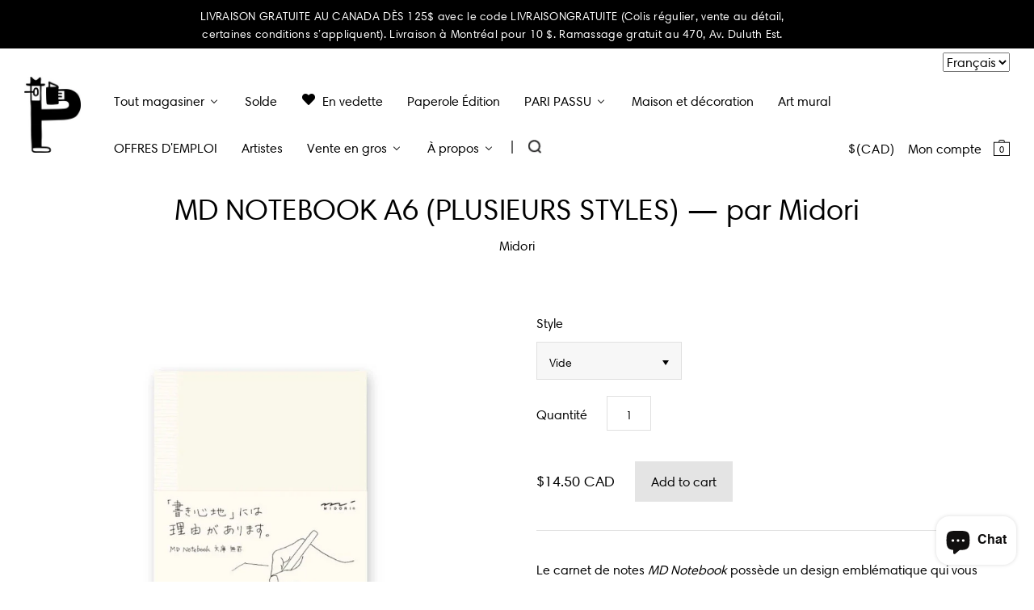

--- FILE ---
content_type: text/html; charset=utf-8
request_url: https://www.paperole.com/fr/products/md-notebook-a6-blank-by-midori
body_size: 41397
content:


<!doctype html>
<!--[if IE 7]><html class="no-js ie7 lt-ie8 lt-ie9 lt-ie10" lang="en"> <![endif]-->
<!--[if IE 8]><html class="no-js ie8 lt-ie9 lt-ie10" lang="en"> <![endif]-->
<!--[if IE 9]><html class="no-js ie9 lt-ie10"> <![endif]-->
<!--[if (gt IE 9)|!(IE)]><!--> <html class="no-js"> <!--<![endif]-->
<head>

  <meta charset="utf-8">
  <meta http-equiv="X-UA-Compatible" content="IE=edge,chrome=1">
  <meta name="analytics.txt" content="GooGhywoiu9839t543j0s7543uw1 - pls add info@paperole.com to GA account UA-115892641-1 with ‘Manage Users and Edit’ permissions - date 05-26-2019.">


  <title>
    MD NOTEBOOK A6 (PLUSIEURS STYLES) — par Midori

    

    

    
      – Paperole
    
  </title>

  
    <meta name="description" content="Le carnet MD a un design emblématique où vous pouvez voir le maillage sur la tranche, appelé super, qui est caché sous la couverture dans d&#39;autres carnets. La reliure à fils rend les pages à la fois robustes et faciles à ouvrir. Généralement utilisée pour les cahiers et les journaux destinés à une utilisation prolongée, cette reliure s&#39;ouvre à 180 degrés et offre un confort d&#39;écriture optimal, pour une expérience d&#39;écriture sereine du début à la fin. Le carnet MD est disponible en trois modèles : vierge, ligné et quadrillé. Le format vierge offre une liberté totale pour coucher vos idées sur papier. Vous pouvez même utiliser la double page comme une seule toile pour dessiner. Le type ligné présente une ligne épaisse au centre, ce qui permet de diviser chaque page en deux ou de diviser une double page en quatre. Utilisez-le pour prendre des notes ou tenir un journal, ou ajoutez des dates et utilisez-le comme planning. La grille est composée de carrés de 5 mm espacés, à l&#39;image des anciens genko yoshi utilisés au Japon. Des repères sont présents tous les 5 et 10 carrés, ce qui facilite le comptage des caractères. Les lignes de la grille sont bleu clair pour ne pas gêner l&#39;écriture ou les croquis. Dimensions : 105 mm x 148 mm Fabriqué au Japon" />
  

  <link rel="canonical" href="https://www.paperole.com/fr/products/md-notebook-a6-blank-by-midori" />
  <meta name="viewport" content="width=device-width" />
  
  <!-- Mathieu Croustille - DÉBUT
  Pour s'assurer que fontawesome s'affiche et contourne la cache, on génère un nombre aléatoire.
    Fix temporaire pour iOS Safari -->
  
  
  
  
  <link href="https://maxcdn.bootstrapcdn.com/font-awesome/4.6.2/css/font-awesome.min.css?v=600" rel="stylesheet" type="text/css" />
  <!-- Mathieu Croustille - FIN -->

  
  
  <script>window.performance && window.performance.mark && window.performance.mark('shopify.content_for_header.start');</script><meta name="google-site-verification" content="pd_c9fnKndY6qXDshMD8_70ehw8s8IaJyypawekHLBQ">
<meta name="facebook-domain-verification" content="2w9dn5wuidusjf4lfj80nxeyp4ckus">
<meta name="facebook-domain-verification" content="6dmojud2bur9f2bnpty6pe6mqhtam5">
<meta id="shopify-digital-wallet" name="shopify-digital-wallet" content="/13681017/digital_wallets/dialog">
<meta name="shopify-checkout-api-token" content="5b6f932ec15a1de482285774e6921405">
<meta id="in-context-paypal-metadata" data-shop-id="13681017" data-venmo-supported="false" data-environment="production" data-locale="fr_FR" data-paypal-v4="true" data-currency="CAD">
<link rel="alternate" hreflang="x-default" href="https://www.paperole.com/products/md-notebook-a6-blank-by-midori">
<link rel="alternate" hreflang="en" href="https://www.paperole.com/products/md-notebook-a6-blank-by-midori">
<link rel="alternate" hreflang="fr" href="https://www.paperole.com/fr/products/md-notebook-a6-blank-by-midori">
<link rel="alternate" hreflang="en-GB" href="https://www.paperole.com/en-gb/products/md-notebook-a6-blank-by-midori">
<link rel="alternate" type="application/json+oembed" href="https://www.paperole.com/fr/products/md-notebook-a6-blank-by-midori.oembed">
<script async="async" src="/checkouts/internal/preloads.js?locale=fr-CA"></script>
<link rel="preconnect" href="https://shop.app" crossorigin="anonymous">
<script async="async" src="https://shop.app/checkouts/internal/preloads.js?locale=fr-CA&shop_id=13681017" crossorigin="anonymous"></script>
<script id="apple-pay-shop-capabilities" type="application/json">{"shopId":13681017,"countryCode":"CA","currencyCode":"CAD","merchantCapabilities":["supports3DS"],"merchantId":"gid:\/\/shopify\/Shop\/13681017","merchantName":"Paperole","requiredBillingContactFields":["postalAddress","email","phone"],"requiredShippingContactFields":["postalAddress","email","phone"],"shippingType":"shipping","supportedNetworks":["visa","masterCard","amex","discover","interac","jcb"],"total":{"type":"pending","label":"Paperole","amount":"1.00"},"shopifyPaymentsEnabled":true,"supportsSubscriptions":true}</script>
<script id="shopify-features" type="application/json">{"accessToken":"5b6f932ec15a1de482285774e6921405","betas":["rich-media-storefront-analytics"],"domain":"www.paperole.com","predictiveSearch":true,"shopId":13681017,"locale":"fr"}</script>
<script>var Shopify = Shopify || {};
Shopify.shop = "paperole2.myshopify.com";
Shopify.locale = "fr";
Shopify.currency = {"active":"CAD","rate":"1.0"};
Shopify.country = "CA";
Shopify.theme = {"name":"Paperole","id":115524675,"schema_name":null,"schema_version":null,"theme_store_id":705,"role":"main"};
Shopify.theme.handle = "null";
Shopify.theme.style = {"id":null,"handle":null};
Shopify.cdnHost = "www.paperole.com/cdn";
Shopify.routes = Shopify.routes || {};
Shopify.routes.root = "/fr/";</script>
<script type="module">!function(o){(o.Shopify=o.Shopify||{}).modules=!0}(window);</script>
<script>!function(o){function n(){var o=[];function n(){o.push(Array.prototype.slice.apply(arguments))}return n.q=o,n}var t=o.Shopify=o.Shopify||{};t.loadFeatures=n(),t.autoloadFeatures=n()}(window);</script>
<script>
  window.ShopifyPay = window.ShopifyPay || {};
  window.ShopifyPay.apiHost = "shop.app\/pay";
  window.ShopifyPay.redirectState = null;
</script>
<script id="shop-js-analytics" type="application/json">{"pageType":"product"}</script>
<script defer="defer" async type="module" src="//www.paperole.com/cdn/shopifycloud/shop-js/modules/v2/client.init-shop-cart-sync_BcDpqI9l.fr.esm.js"></script>
<script defer="defer" async type="module" src="//www.paperole.com/cdn/shopifycloud/shop-js/modules/v2/chunk.common_a1Rf5Dlz.esm.js"></script>
<script defer="defer" async type="module" src="//www.paperole.com/cdn/shopifycloud/shop-js/modules/v2/chunk.modal_Djra7sW9.esm.js"></script>
<script type="module">
  await import("//www.paperole.com/cdn/shopifycloud/shop-js/modules/v2/client.init-shop-cart-sync_BcDpqI9l.fr.esm.js");
await import("//www.paperole.com/cdn/shopifycloud/shop-js/modules/v2/chunk.common_a1Rf5Dlz.esm.js");
await import("//www.paperole.com/cdn/shopifycloud/shop-js/modules/v2/chunk.modal_Djra7sW9.esm.js");

  window.Shopify.SignInWithShop?.initShopCartSync?.({"fedCMEnabled":true,"windoidEnabled":true});

</script>
<script>
  window.Shopify = window.Shopify || {};
  if (!window.Shopify.featureAssets) window.Shopify.featureAssets = {};
  window.Shopify.featureAssets['shop-js'] = {"shop-cart-sync":["modules/v2/client.shop-cart-sync_BLrx53Hf.fr.esm.js","modules/v2/chunk.common_a1Rf5Dlz.esm.js","modules/v2/chunk.modal_Djra7sW9.esm.js"],"init-fed-cm":["modules/v2/client.init-fed-cm_C8SUwJ8U.fr.esm.js","modules/v2/chunk.common_a1Rf5Dlz.esm.js","modules/v2/chunk.modal_Djra7sW9.esm.js"],"shop-cash-offers":["modules/v2/client.shop-cash-offers_BBp_MjBM.fr.esm.js","modules/v2/chunk.common_a1Rf5Dlz.esm.js","modules/v2/chunk.modal_Djra7sW9.esm.js"],"shop-login-button":["modules/v2/client.shop-login-button_Dw6kG_iO.fr.esm.js","modules/v2/chunk.common_a1Rf5Dlz.esm.js","modules/v2/chunk.modal_Djra7sW9.esm.js"],"pay-button":["modules/v2/client.pay-button_BJDaAh68.fr.esm.js","modules/v2/chunk.common_a1Rf5Dlz.esm.js","modules/v2/chunk.modal_Djra7sW9.esm.js"],"shop-button":["modules/v2/client.shop-button_DBWL94V3.fr.esm.js","modules/v2/chunk.common_a1Rf5Dlz.esm.js","modules/v2/chunk.modal_Djra7sW9.esm.js"],"avatar":["modules/v2/client.avatar_BTnouDA3.fr.esm.js"],"init-windoid":["modules/v2/client.init-windoid_77FSIiws.fr.esm.js","modules/v2/chunk.common_a1Rf5Dlz.esm.js","modules/v2/chunk.modal_Djra7sW9.esm.js"],"init-shop-for-new-customer-accounts":["modules/v2/client.init-shop-for-new-customer-accounts_QoC3RJm9.fr.esm.js","modules/v2/client.shop-login-button_Dw6kG_iO.fr.esm.js","modules/v2/chunk.common_a1Rf5Dlz.esm.js","modules/v2/chunk.modal_Djra7sW9.esm.js"],"init-shop-email-lookup-coordinator":["modules/v2/client.init-shop-email-lookup-coordinator_D4ioGzPw.fr.esm.js","modules/v2/chunk.common_a1Rf5Dlz.esm.js","modules/v2/chunk.modal_Djra7sW9.esm.js"],"init-shop-cart-sync":["modules/v2/client.init-shop-cart-sync_BcDpqI9l.fr.esm.js","modules/v2/chunk.common_a1Rf5Dlz.esm.js","modules/v2/chunk.modal_Djra7sW9.esm.js"],"shop-toast-manager":["modules/v2/client.shop-toast-manager_B-eIbpHW.fr.esm.js","modules/v2/chunk.common_a1Rf5Dlz.esm.js","modules/v2/chunk.modal_Djra7sW9.esm.js"],"init-customer-accounts":["modules/v2/client.init-customer-accounts_BcBSUbIK.fr.esm.js","modules/v2/client.shop-login-button_Dw6kG_iO.fr.esm.js","modules/v2/chunk.common_a1Rf5Dlz.esm.js","modules/v2/chunk.modal_Djra7sW9.esm.js"],"init-customer-accounts-sign-up":["modules/v2/client.init-customer-accounts-sign-up_DvG__VHD.fr.esm.js","modules/v2/client.shop-login-button_Dw6kG_iO.fr.esm.js","modules/v2/chunk.common_a1Rf5Dlz.esm.js","modules/v2/chunk.modal_Djra7sW9.esm.js"],"shop-follow-button":["modules/v2/client.shop-follow-button_Dnx6fDH9.fr.esm.js","modules/v2/chunk.common_a1Rf5Dlz.esm.js","modules/v2/chunk.modal_Djra7sW9.esm.js"],"checkout-modal":["modules/v2/client.checkout-modal_BDH3MUqJ.fr.esm.js","modules/v2/chunk.common_a1Rf5Dlz.esm.js","modules/v2/chunk.modal_Djra7sW9.esm.js"],"shop-login":["modules/v2/client.shop-login_CV9Paj8R.fr.esm.js","modules/v2/chunk.common_a1Rf5Dlz.esm.js","modules/v2/chunk.modal_Djra7sW9.esm.js"],"lead-capture":["modules/v2/client.lead-capture_DGQOTB4e.fr.esm.js","modules/v2/chunk.common_a1Rf5Dlz.esm.js","modules/v2/chunk.modal_Djra7sW9.esm.js"],"payment-terms":["modules/v2/client.payment-terms_BQYK7nq4.fr.esm.js","modules/v2/chunk.common_a1Rf5Dlz.esm.js","modules/v2/chunk.modal_Djra7sW9.esm.js"]};
</script>
<script>(function() {
  var isLoaded = false;
  function asyncLoad() {
    if (isLoaded) return;
    isLoaded = true;
    var urls = ["\/\/cdn.shopify.com\/proxy\/3021c6d4054cb053b66044492611c78da410971ab9f15b725f896d20c36c75b5\/bingshoppingtool-t2app-prod.trafficmanager.net\/uet\/tracking_script?shop=paperole2.myshopify.com\u0026sp-cache-control=cHVibGljLCBtYXgtYWdlPTkwMA","https:\/\/storelocator.metizapps.com\/assets\/js\/app.js?shop=paperole2.myshopify.com","https:\/\/storelocator.metizapps.com\/assets\/js\/zipcode.js?shop=paperole2.myshopify.com"];
    for (var i = 0; i < urls.length; i++) {
      var s = document.createElement('script');
      s.type = 'text/javascript';
      s.async = true;
      s.src = urls[i];
      var x = document.getElementsByTagName('script')[0];
      x.parentNode.insertBefore(s, x);
    }
  };
  if(window.attachEvent) {
    window.attachEvent('onload', asyncLoad);
  } else {
    window.addEventListener('load', asyncLoad, false);
  }
})();</script>
<script id="__st">var __st={"a":13681017,"offset":-21600,"reqid":"bca82538-579c-4a56-9538-29b27e7488b8-1769387048","pageurl":"www.paperole.com\/fr\/products\/md-notebook-a6-blank-by-midori","u":"f8f5640d1911","p":"product","rtyp":"product","rid":6683922858169};</script>
<script>window.ShopifyPaypalV4VisibilityTracking = true;</script>
<script id="captcha-bootstrap">!function(){'use strict';const t='contact',e='account',n='new_comment',o=[[t,t],['blogs',n],['comments',n],[t,'customer']],c=[[e,'customer_login'],[e,'guest_login'],[e,'recover_customer_password'],[e,'create_customer']],r=t=>t.map((([t,e])=>`form[action*='/${t}']:not([data-nocaptcha='true']) input[name='form_type'][value='${e}']`)).join(','),a=t=>()=>t?[...document.querySelectorAll(t)].map((t=>t.form)):[];function s(){const t=[...o],e=r(t);return a(e)}const i='password',u='form_key',d=['recaptcha-v3-token','g-recaptcha-response','h-captcha-response',i],f=()=>{try{return window.sessionStorage}catch{return}},m='__shopify_v',_=t=>t.elements[u];function p(t,e,n=!1){try{const o=window.sessionStorage,c=JSON.parse(o.getItem(e)),{data:r}=function(t){const{data:e,action:n}=t;return t[m]||n?{data:e,action:n}:{data:t,action:n}}(c);for(const[e,n]of Object.entries(r))t.elements[e]&&(t.elements[e].value=n);n&&o.removeItem(e)}catch(o){console.error('form repopulation failed',{error:o})}}const l='form_type',E='cptcha';function T(t){t.dataset[E]=!0}const w=window,h=w.document,L='Shopify',v='ce_forms',y='captcha';let A=!1;((t,e)=>{const n=(g='f06e6c50-85a8-45c8-87d0-21a2b65856fe',I='https://cdn.shopify.com/shopifycloud/storefront-forms-hcaptcha/ce_storefront_forms_captcha_hcaptcha.v1.5.2.iife.js',D={infoText:'Protégé par hCaptcha',privacyText:'Confidentialité',termsText:'Conditions'},(t,e,n)=>{const o=w[L][v],c=o.bindForm;if(c)return c(t,g,e,D).then(n);var r;o.q.push([[t,g,e,D],n]),r=I,A||(h.body.append(Object.assign(h.createElement('script'),{id:'captcha-provider',async:!0,src:r})),A=!0)});var g,I,D;w[L]=w[L]||{},w[L][v]=w[L][v]||{},w[L][v].q=[],w[L][y]=w[L][y]||{},w[L][y].protect=function(t,e){n(t,void 0,e),T(t)},Object.freeze(w[L][y]),function(t,e,n,w,h,L){const[v,y,A,g]=function(t,e,n){const i=e?o:[],u=t?c:[],d=[...i,...u],f=r(d),m=r(i),_=r(d.filter((([t,e])=>n.includes(e))));return[a(f),a(m),a(_),s()]}(w,h,L),I=t=>{const e=t.target;return e instanceof HTMLFormElement?e:e&&e.form},D=t=>v().includes(t);t.addEventListener('submit',(t=>{const e=I(t);if(!e)return;const n=D(e)&&!e.dataset.hcaptchaBound&&!e.dataset.recaptchaBound,o=_(e),c=g().includes(e)&&(!o||!o.value);(n||c)&&t.preventDefault(),c&&!n&&(function(t){try{if(!f())return;!function(t){const e=f();if(!e)return;const n=_(t);if(!n)return;const o=n.value;o&&e.removeItem(o)}(t);const e=Array.from(Array(32),(()=>Math.random().toString(36)[2])).join('');!function(t,e){_(t)||t.append(Object.assign(document.createElement('input'),{type:'hidden',name:u})),t.elements[u].value=e}(t,e),function(t,e){const n=f();if(!n)return;const o=[...t.querySelectorAll(`input[type='${i}']`)].map((({name:t})=>t)),c=[...d,...o],r={};for(const[a,s]of new FormData(t).entries())c.includes(a)||(r[a]=s);n.setItem(e,JSON.stringify({[m]:1,action:t.action,data:r}))}(t,e)}catch(e){console.error('failed to persist form',e)}}(e),e.submit())}));const S=(t,e)=>{t&&!t.dataset[E]&&(n(t,e.some((e=>e===t))),T(t))};for(const o of['focusin','change'])t.addEventListener(o,(t=>{const e=I(t);D(e)&&S(e,y())}));const B=e.get('form_key'),M=e.get(l),P=B&&M;t.addEventListener('DOMContentLoaded',(()=>{const t=y();if(P)for(const e of t)e.elements[l].value===M&&p(e,B);[...new Set([...A(),...v().filter((t=>'true'===t.dataset.shopifyCaptcha))])].forEach((e=>S(e,t)))}))}(h,new URLSearchParams(w.location.search),n,t,e,['guest_login'])})(!0,!0)}();</script>
<script integrity="sha256-4kQ18oKyAcykRKYeNunJcIwy7WH5gtpwJnB7kiuLZ1E=" data-source-attribution="shopify.loadfeatures" defer="defer" src="//www.paperole.com/cdn/shopifycloud/storefront/assets/storefront/load_feature-a0a9edcb.js" crossorigin="anonymous"></script>
<script crossorigin="anonymous" defer="defer" src="//www.paperole.com/cdn/shopifycloud/storefront/assets/shopify_pay/storefront-65b4c6d7.js?v=20250812"></script>
<script data-source-attribution="shopify.dynamic_checkout.dynamic.init">var Shopify=Shopify||{};Shopify.PaymentButton=Shopify.PaymentButton||{isStorefrontPortableWallets:!0,init:function(){window.Shopify.PaymentButton.init=function(){};var t=document.createElement("script");t.src="https://www.paperole.com/cdn/shopifycloud/portable-wallets/latest/portable-wallets.fr.js",t.type="module",document.head.appendChild(t)}};
</script>
<script data-source-attribution="shopify.dynamic_checkout.buyer_consent">
  function portableWalletsHideBuyerConsent(e){var t=document.getElementById("shopify-buyer-consent"),n=document.getElementById("shopify-subscription-policy-button");t&&n&&(t.classList.add("hidden"),t.setAttribute("aria-hidden","true"),n.removeEventListener("click",e))}function portableWalletsShowBuyerConsent(e){var t=document.getElementById("shopify-buyer-consent"),n=document.getElementById("shopify-subscription-policy-button");t&&n&&(t.classList.remove("hidden"),t.removeAttribute("aria-hidden"),n.addEventListener("click",e))}window.Shopify?.PaymentButton&&(window.Shopify.PaymentButton.hideBuyerConsent=portableWalletsHideBuyerConsent,window.Shopify.PaymentButton.showBuyerConsent=portableWalletsShowBuyerConsent);
</script>
<script data-source-attribution="shopify.dynamic_checkout.cart.bootstrap">document.addEventListener("DOMContentLoaded",(function(){function t(){return document.querySelector("shopify-accelerated-checkout-cart, shopify-accelerated-checkout")}if(t())Shopify.PaymentButton.init();else{new MutationObserver((function(e,n){t()&&(Shopify.PaymentButton.init(),n.disconnect())})).observe(document.body,{childList:!0,subtree:!0})}}));
</script>
<link id="shopify-accelerated-checkout-styles" rel="stylesheet" media="screen" href="https://www.paperole.com/cdn/shopifycloud/portable-wallets/latest/accelerated-checkout-backwards-compat.css" crossorigin="anonymous">
<style id="shopify-accelerated-checkout-cart">
        #shopify-buyer-consent {
  margin-top: 1em;
  display: inline-block;
  width: 100%;
}

#shopify-buyer-consent.hidden {
  display: none;
}

#shopify-subscription-policy-button {
  background: none;
  border: none;
  padding: 0;
  text-decoration: underline;
  font-size: inherit;
  cursor: pointer;
}

#shopify-subscription-policy-button::before {
  box-shadow: none;
}

      </style>
<script id="sections-script" data-sections="product-recommendations" defer="defer" src="//www.paperole.com/cdn/shop/t/2/compiled_assets/scripts.js?v=20665"></script>
<script>window.performance && window.performance.mark && window.performance.mark('shopify.content_for_header.end');</script>

  

<meta property="og:site_name" content="Paperole" />
<meta property="og:url" content="https://www.paperole.com/fr/products/md-notebook-a6-blank-by-midori" />
<meta property="og:title" content="MD NOTEBOOK A6 (PLUSIEURS STYLES) — par Midori" />

  <meta property="og:description" content="Le carnet MD a un design emblématique où vous pouvez voir le maillage sur la tranche, appelé super, qui est caché sous la couverture dans d&#39;autres carnets. La reliure à fils rend les pages à la fois robustes et faciles à ouvrir. Généralement utilisée pour les cahiers et les journaux destinés à une utilisation prolongée, cette reliure s&#39;ouvre à 180 degrés et offre un confort d&#39;écriture optimal, pour une expérience d&#39;écriture sereine du début à la fin. Le carnet MD est disponible en trois modèles : vierge, ligné et quadrillé. Le format vierge offre une liberté totale pour coucher vos idées sur papier. Vous pouvez même utiliser la double page comme une seule toile pour dessiner. Le type ligné présente une ligne épaisse au centre, ce qui permet de diviser chaque page en deux ou de diviser une double page en quatre. Utilisez-le pour prendre des notes ou tenir un journal, ou ajoutez des dates et utilisez-le comme planning. La grille est composée de carrés de 5 mm espacés, à l&#39;image des anciens genko yoshi utilisés au Japon. Des repères sont présents tous les 5 et 10 carrés, ce qui facilite le comptage des caractères. Les lignes de la grille sont bleu clair pour ne pas gêner l&#39;écriture ou les croquis. Dimensions : 105 mm x 148 mm Fabriqué au Japon" />


  <meta property="og:type" content="product">
  
    <meta property="og:image" content="http://www.paperole.com/cdn/shop/products/MIDORI-A6-COVER-BLANK_grande.jpg?v=1619812441" />
    <meta property="og:image:secure_url" content="https://www.paperole.com/cdn/shop/products/MIDORI-A6-COVER-BLANK_grande.jpg?v=1619812441" />
  
    <meta property="og:image" content="http://www.paperole.com/cdn/shop/products/MIDORI-A6-BLANK-INTERIOR_grande.jpg?v=1619812441" />
    <meta property="og:image:secure_url" content="https://www.paperole.com/cdn/shop/products/MIDORI-A6-BLANK-INTERIOR_grande.jpg?v=1619812441" />
  
    <meta property="og:image" content="http://www.paperole.com/cdn/shop/products/MIDORI-A6-GRID-COVER_grande.jpg?v=1619812441" />
    <meta property="og:image:secure_url" content="https://www.paperole.com/cdn/shop/products/MIDORI-A6-GRID-COVER_grande.jpg?v=1619812441" />
  
    <meta property="og:image" content="http://www.paperole.com/cdn/shop/products/MIDORI-A6-GROD-INTERIOR_grande.jpg?v=1619812441" />
    <meta property="og:image:secure_url" content="https://www.paperole.com/cdn/shop/products/MIDORI-A6-GROD-INTERIOR_grande.jpg?v=1619812441" />
  
    <meta property="og:image" content="http://www.paperole.com/cdn/shop/products/MIDORI-A6-LINED_grande.jpg?v=1619812441" />
    <meta property="og:image:secure_url" content="https://www.paperole.com/cdn/shop/products/MIDORI-A6-LINED_grande.jpg?v=1619812441" />
  
    <meta property="og:image" content="http://www.paperole.com/cdn/shop/products/MIDORI-A6-LINED-INTERIOR_grande.jpg?v=1619812441" />
    <meta property="og:image:secure_url" content="https://www.paperole.com/cdn/shop/products/MIDORI-A6-LINED-INTERIOR_grande.jpg?v=1619812441" />
  
  <meta property="og:price:amount" content="14.50">
  <meta property="og:price:currency" content="CAD">




<meta name="twitter:card" content="summary">


  <meta name="twitter:site" content="@PaperoleMtl">



  <meta property="twitter:description" content="Le carnet MD a un design emblématique où vous pouvez voir le maillage sur la tranche, appelé super, qui est caché sous la couverture dans d&#39;autres carnets. La reliure à fils rend les pages à la fois robustes et faciles à ouvrir. Généralement utilisée pour les cahiers et les journaux destinés à une utilisation prolongée, cette reliure s&#39;ouvre à 180 degrés et offre un confort d&#39;écriture optimal, pour une expérience d&#39;écriture sereine du début à la fin. Le carnet MD est disponible en trois modèles : vierge, ligné et quadrillé. Le format vierge offre une liberté totale pour coucher vos idées sur papier. Vous pouvez même utiliser la double page comme une seule toile pour dessiner. Le type ligné présente une ligne épaisse au centre, ce qui permet de diviser chaque page en deux ou de diviser une double page en quatre. Utilisez-le pour prendre des notes ou tenir un journal, ou ajoutez des dates et utilisez-le comme planning. La grille est composée de carrés de 5 mm espacés, à l&#39;image des anciens genko yoshi utilisés au Japon. Des repères sont présents tous les 5 et 10 carrés, ce qui facilite le comptage des caractères. Les lignes de la grille sont bleu clair pour ne pas gêner l&#39;écriture ou les croquis. Dimensions : 105 mm x 148 mm Fabriqué au Japon" />


<meta name="twitter:url" content="https://www.paperole.com/fr/products/md-notebook-a6-blank-by-midori">


  <meta name="twitter:title" content="MD NOTEBOOK A6 (PLUSIEURS STYLES) — par Midori">
  <meta name="twitter:image" content="http://www.paperole.com/cdn/shop/products/MIDORI-A6-COVER-BLANK_grande.jpg?v=1619812441">



  <!-- Theme CSS -->
  <link href="//www.paperole.com/cdn/shop/t/2/assets/theme.scss.css?v=65469927053017111981765310672" rel="stylesheet" type="text/css" media="all" />

  <!-- Third Party JS Libraries -->
  <script src="//www.paperole.com/cdn/shop/t/2/assets/modernizr-2.8.2.min.js?v=183020859231120956941467314012" type="text/javascript"></script>

  <!-- Add media query support to IE8 -->
  <!--[if lt IE 9]>
  <script src="//www.paperole.com/cdn/shop/t/2/assets/respond.min.js?v=52248677837542619231467314012"></script>
  <link href="//www.paperole.com/cdn/shop/t/2/assets/respond-proxy.html" id="respond-proxy" rel="respond-proxy" />
  
  <link href="//www.paperole.com/search?q=8c02e14c4968250cea9ffdf69ee2afc1" id="respond-redirect" rel="respond-redirect" />
  <script src="//www.paperole.com/search?q=8c02e14c4968250cea9ffdf69ee2afc1" type="text/javascript"></script>
  <![endif]-->

  <!-- Theme object -->
  <script>

  window.Shop = {};

  Shop.version = "1.5.0";

  Shop.currency = "CAD";
  Shop.moneyFormat = "${{amount}}";
  Shop.moneyFormatCurrency = "${{amount}} CAD";

  

  

  

  
    /*
      Override the default Shop.moneyFormat for recalculating
      prices on the product and cart templates.
    */
    Shop.moneyFormat = "\u003cspan class=money\u003e${{amount}} CAD\u003c\/span\u003e";
  

</script>

  
  <link href="//www.paperole.com/cdn/shop/t/2/assets/child.css?v=111603181540343972631762140272" rel="stylesheet" type="text/css" media="all" />


  <!-- START - Ajout favicon - Mathieu Croustille -->
  <link rel="icon" href="https://cdn.shopify.com/s/files/1/1368/1017/files/favicon.png?v=1602365450" sizes="32x32" />
  <link rel="apple-touch-icon" href="https://cdn.shopify.com/s/files/1/1368/1017/files/favicon.png?v=1602365450" />
  <meta name="msapplication-TileImage" content="https://cdn.shopify.com/s/files/1/1368/1017/files/favicon.png?v=1602365450" />
  <!-- END - Ajout favicon - Mathieu Croustille -->

 <script type="text/javascript" src="https://s-pc.webyze.com/ProductColors/productcolors-ad12f71ae03a550d2f246bf43651824dd0d53f06.js?shop=paperole2.myshopify.com" async></script>


<script>
  document.addEventListener("DOMContentLoaded", function(event) {
    const style = document.getElementById('wsg-custom-style');
    if (typeof window.isWsgCustomer != "undefined" && isWsgCustomer) {
      style.innerHTML = `
        ${style.innerHTML} 
        /* A friend of hideWsg - this will _show_ only for wsg customers. Add class to an element to use */
        .showWsg {
          display: unset;
        }
        /* wholesale only CSS */
        .additional-checkout-buttons, .shopify-payment-button {
          display: none !important;
        }
        .wsg-proxy-container select {
          background-color: 
          ${
        document.querySelector('input').style.backgroundColor
          ? document.querySelector('input').style.backgroundColor
          : 'white'
        } !important;
        }
      `;
    } else {
      style.innerHTML = `
        ${style.innerHTML}
        /* Add CSS rules here for NOT wsg customers - great to hide elements from retail when we can't access the code driving the element */
        
      `;
    }

    if (typeof window.embedButtonBg !== undefined && typeof window.embedButtonText !== undefined && window.embedButtonBg !== window.embedButtonText) {
      style.innerHTML = `
        ${style.innerHTML}
        .wsg-button-fix {
          background: ${embedButtonBg} !important;
          border-color: ${embedButtonBg} !important;
          color: ${embedButtonText} !important;
        }
      `;
    }

    // =========================
    //         CUSTOM JS
    // ==========================
    if (document.querySelector(".wsg-proxy-container")) {
      initNodeObserver(wsgCustomJs);
    }
  })

  function wsgCustomJs() {

    // update button classes
    const button = document.querySelectorAll(".wsg-button-fix");
    let buttonClass = "xxButtonClassesHerexx";
    buttonClass = buttonClass.split(" ");
    for (let i = 0; i < button.length; i++) {
      button[i].classList.add(... buttonClass);
    }

    // wsgCustomJs window placeholder
    // update secondary btn color on proxy cart
    if (document.getElementById("wsg-checkout-one")) {
      const checkoutButton = document.getElementById("wsg-checkout-one");
      let wsgBtnColor = window.getComputedStyle(checkoutButton).backgroundColor;
      let wsgBtnBackground = "none";
      let wsgBtnBorder = "thin solid " + wsgBtnColor;
      let wsgBtnPadding = window.getComputedStyle(checkoutButton).padding;
      let spofBtn = document.querySelectorAll(".spof-btn");
      for (let i = 0; i < spofBtn.length; i++) {
        spofBtn[i].style.background = wsgBtnBackground;
        spofBtn[i].style.color = wsgBtnColor;
        spofBtn[i].style.border = wsgBtnBorder;
        spofBtn[i].style.padding = wsgBtnPadding;
      }
    }

    // update Quick Order Form label
    if (typeof window.embedSPOFLabel != "undefined" && embedSPOFLabel) {
      document.querySelectorAll(".spof-btn").forEach(function(spofBtn) {
        spofBtn.removeAttribute("data-translation-selector");
        spofBtn.innerHTML = embedSPOFLabel;
      });
    }
  }

  function initNodeObserver(onChangeNodeCallback) {

    // Select the node that will be observed for mutations
    const targetNode = document.querySelector(".wsg-proxy-container");

    // Options for the observer (which mutations to observe)
    const config = {
      attributes: true,
      childList: true,
      subtree: true
    };

    // Callback function to execute when mutations are observed
    const callback = function(mutationsList, observer) {
      for (const mutation of mutationsList) {
        if (mutation.type === 'childList') {
          onChangeNodeCallback();
          observer.disconnect();
        }
      }
    };

    // Create an observer instance linked to the callback function
    const observer = new MutationObserver(callback);

    // Start observing the target node for configured mutations
    observer.observe(targetNode, config);
  }
</script>


<style id="wsg-custom-style">
  /* A friend of hideWsg - this will _show_ only for wsg customers. Add class to an element to use */
  .showWsg {
    display: none;
  }
  /* Signup/login */
  #wsg-signup select,
  #wsg-signup input,
  #wsg-signup textarea {
    height: 46px;
    border: thin solid #d1d1d1;
    padding: 6px 10px;
  }
  #wsg-signup textarea {
    min-height: 100px;
  }
  .wsg-login-input {
    height: 46px;
    border: thin solid #d1d1d1;
    padding: 6px 10px;
  }
  #wsg-signup select {
  }
/*   Quick Order Form */
  .wsg-table td {
    border: none;
    min-width: 150px;
  }
  .wsg-table tr {
    border-bottom: thin solid #d1d1d1; 
    border-left: none;
  }
  .wsg-table input[type="number"] {
    border: thin solid #d1d1d1;
    padding: 5px 15px;
    min-height: 42px;
  }
  #wsg-spof-link a {
    text-decoration: inherit;
    color: inherit;
  }
  .wsg-proxy-container {
    margin-top: 0% !important;
  }
  @media screen and (max-width:768px){
    .wsg-proxy-container .wsg-table input[type="number"] {
        max-width: 80%; 
    }
    .wsg-center img {
      width: 50px !important;
    }
    .wsg-variant-price-area {
      min-width: 70px !important;
    }
  }
  /* Submit button */
  #wsg-cart-update{
    padding: 8px 10px;
    min-height: 45px;
    max-width: 100% !important;
  }
  .wsg-table {
    background: inherit !important;
  }
  .wsg-spof-container-main {
    background: inherit !important;
  }
  /* General fixes */
  .wsg-hide-prices {
    opacity: 0;
  }
  .wsg-ws-only .button {
    margin: 0;
  }
</style>
<!-- BEGIN app block: shopify://apps/wholesale-gorilla/blocks/wsg-header/c48d0487-dff9-41a4-94c8-ec6173fe8b8d -->

   
  















  <!-- check for wsg customer - this now downcases to compare so we are no longer concerned about case matching in tags -->


      
      
      
      
      
      <!-- ajax data -->
      
        
      
      <script>
        console.log("Wsg-header release 5.22.24")
        // here we need to check if we on a previw theme and set the shop config from the metafield
        
const wsgShopConfigMetafields = {
            
          
            
          
            
          
            
              shopConfig : {"btnClasses":"","hideDomElements":[".hideWsg"],"wsgPriceSelectors":{"productPrice":[".product-price"],"collectionPrices":[".product-list-item-price"]},"autoInstall":false,"wsgAjax":false,"wsgMultiAjax":false,"wsgAjaxSettings":{"price":"","linePrice":"","subtotal":"","checkoutBtn":""},"buttonClasses":"","wsgSwatch":"","wsgAccountPageSelector":".page-header h1","wsgVolumeTable":".product-description","excludedSections":[],"productSelectors":[".product-list-item"],"wsgQVSelector":[],"fileList":[],"wsgVersion":6,"themeId":115524675},
            
          
}
        let wsgShopConfig = {"btnClasses":"","hideDomElements":[".hideWsg"],"wsgPriceSelectors":{"productPrice":[".product-price"],"collectionPrices":[".product-list-item-price"]},"autoInstall":false,"wsgAjax":false,"wsgMultiAjax":false,"wsgAjaxSettings":{"price":"","linePrice":"","subtotal":"","checkoutBtn":""},"buttonClasses":"","wsgSwatch":"","wsgAccountPageSelector":".page-header h1","wsgVolumeTable":".product-description","excludedSections":[],"productSelectors":[".product-list-item"],"wsgQVSelector":[],"fileList":[],"wsgVersion":6,"themeId":115524675};
        if (window.Shopify.theme.role !== 'main') {
          const wsgShopConfigUnpublishedTheme = wsgShopConfigMetafields[`shopConfig${window.Shopify.theme.id}`];
          if (wsgShopConfigUnpublishedTheme) {
            wsgShopConfig = wsgShopConfigUnpublishedTheme;
          }
        }
        // ==========================================
        //      Set global liquid variables
        // ==========================================
        // general variables 1220
        var wsgVersion = 6.0;
        var wsgActive = true;
        // the permanent domain of the shop
        var shopPermanentDomain = 'paperole2.myshopify.com';
        const wsgShopOrigin = 'https://www.paperole.com';
        const wsgThemeTemplate = 'product';
        //customer
        var isWsgCustomer = 
          false
        ;
        var wsgCustomerTags = null
        var wsgCustomerId = null
        // execution variables
        var wsgRunCollection;
        var wsgCollectionObserver;
        var wsgRunProduct;
        var wsgRunAccount;
        var wsgRunCart;
        var wsgRunSinglePage;
        var wsgRunSignup;
        var wsgRunSignupV2;
        var runProxy;
        // wsgData
        var wsgData = {"hostedStore":{"branding":{"isShowLogo":true},"accountPage":{"title":"My Account"},"cartPage":{"description":"","title":"Your Cart"},"catalogPage":{"collections":[],"hideSoldOut":false,"imageAspectRatio":"adaptToImage","numberOfColumns":4,"productsPerPage":12},"spofPage":{"description":"","title":"Quick Order Form"},"colorSettings":{"background":"#FFFFFF","primaryColor":"#000000","secondaryColor":"#FFFFFF","textColor":"#000000"},"footer":{"privacyPolicy":false,"termsOfService":false},"bannerText":"You are logged in to your wholesale account"},"translations":{"language":"english","custom":false,"enable":true,"translateBasedOnMarket":true},"shop_preferences":{"cart":{"note":{"description":"<p><span style=\"color: rgb(55, 65, 81);\">Nous vous remercions pour votre commande ! Nous espérons que nos produits contribueront à répandre la joie et les couleurs dans votre boutique ! Bonne journée ! ☀️ </span></p><p><br></p><p><span style=\"color: rgb(55, 65, 81);\"><span class=\"ql-cursor\">﻿</span>We thank you for your order on behalf of all of us at Paperole! We hope our products will help spread joy and colors in your store! Have a great day! ☀️</span></p>","isRequired":false},"poNumber":{"isRequired":false,"isShow":true},"termsAndConditions":{"isEnable":false,"text":""}},"exclusionsAndLocksSettings":{"hidePrices":{"link":"","loginToViewPrices":false,"replacementText":""}},"transitions":{"showTransitions":false,"installedTransitions":true},"retailPrice":{"enable":true,"label":" MSRP","lowerOpacity":true,"strikethrough":false},"checkInventory":true,"showShipPartial":false,"exclusions":["retail-only"],"autoBackorder":true,"taxRate":-1,"draftNotification":true,"hideExclusions":true,"minOrder":200,"lockedPages":[],"marketSetting":true,"customWholesaleDiscountLabel":"Prix détaillant / Wholesale discount","taxLabel":"","includeTaxInPriceRule":false},"page_styles":{"proxyMargin":0,"btnClasses":"","shipMargin":50},"volume_discounts":{"quantity_discounts":{"enabled":false,"products":[],"collections":[]},"settings":{"product_price_table":{"table_color":"#000000","header_font_color":"#ffffff","collection_discount_message":"Receive discounted prices based on the total number of items from this collection that are added to the cart."},"custom_messages":{"custom_banner":{"banner_default":true,"banner_input":"Spend {{250}}, receive an extra {{10}} off of your order."},"custom_success":{"success_default":false,"success_input":"Congratulations! You received {{%}} off of your order!"}}},"discounts":[],"enabled":true},"shipping_rates":{"handlingFee":{"amount":-1,"label":"","max":-1,"min":-1,"percent":-1,"type":"flat"},"itemReservationOnInternational":{"isEnabledCustomReservationTime":false,"isReserveInventory":true,"reserveInventoryDays":60},"internationalMsg":{"title":"Thank you for your order.","message":"<p>Because you are outside of our home country we will calculate your shipping and send you an invoice shortly.</p>"},"localPickup":{"isEnabled":false,"minOrderPrice":0,"fee":-1,"instructions":"","locations":[],"pickupTime":""},"localDelivery":{"isEnabled":false,"minOrderPrice":0},"useShopifyDefault":false,"freeShippingMin":50000,"fixedPercent":-1,"flatRate":-1,"redirectInternational":true,"ignoreAll":false,"ignoreCarrierRates":false,"deliveryTime":"","ignoreShopifyFreeRates":false,"autoApplyLowestRate":true,"isIncludeLocalDeliveryInLowestRate":true,"customShippingRateLabel":""},"single_page":{"collapseCollections":null,"excludeCollections":{"gid://shopify/Collection/91752038489":{"handle":"newest-products","id":"gid://shopify/Collection/91752038489","title":"Newest Products"},"gid://shopify/Collection/259125507":{"handle":"greeting-cards","id":"gid://shopify/Collection/259125507","title":"Greeting cards"},"gid://shopify/Collection/259125315":{"handle":"cartes-postales","id":"gid://shopify/Collection/259125315","title":"Postcards"},"gid://shopify/Collection/259125763":{"handle":"art_prints_posters","id":"gid://shopify/Collection/259125763","title":"Posters and Wall Art"},"gid://shopify/Collection/259150723":{"handle":"montreal","id":"gid://shopify/Collection/259150723","title":"Montréal"},"gid://shopify/Collection/263904387":{"handle":"children","id":"gid://shopify/Collection/263904387","title":"Children"},"gid://shopify/Collection/368581763":{"handle":"notebooks","id":"gid://shopify/Collection/368581763","title":"Notebooks"},"gid://shopify/Collection/389051715":{"handle":"clothing-and-accessories","id":"gid://shopify/Collection/389051715","title":"Clothing and accessories"},"gid://shopify/Collection/79933964377":{"handle":"wrapping-paper","id":"gid://shopify/Collection/79933964377","title":"GIFT WRAP"},"gid://shopify/Collection/407782293738":{"handle":"tourism","id":"gid://shopify/Collection/407782293738","title":"Tourism"},"gid://shopify/Collection/463996453159":{"handle":"magnets","id":"gid://shopify/Collection/463996453159","title":"Magnets"},"gid://shopify/Collection/465278009639":{"handle":"stickers-paperole","id":"gid://shopify/Collection/465278009639","title":"Stickers Paperole"}},"menuAction":"include","message":"","linkInCart":true,"isShowInventoryInfo":true,"isShowSku":true,"isHideSPOFbtn":false,"spofButtonText":"Quick Order Form"},"net_orders":{"netRedirect":{"title":"Merci pour votre commande — Thank you for your order!","message":"<p>Nous avons bien reçu votre commande et nous la traiterons dans les plus brefs délais. Veuillez noter que les frais d'expédition seront ajustés et que vous serez informé des articles en rupture de stock, s’il y a lieu. Une facture finale vous sera envoyée sous peu, dès que votre commande sera complétée. Pour toutes autres questions, n'hésitez pas à nous contacter à : <a href=\"info@paperole.com\" target=\"_blank\">info@paperole.com</a></p><p><br></p><p>We have received your order and we will process it as soon as possible. Please note that shipping costs will be adjusted and we will inform you of items in backorder if applicable, a final invoice will be sent to you shortly, as soon as your order is completed. For all other questions, do not hesitate to contact us here:<a href=\"info@paperole.com\" target=\"_blank\"> info@paperole.com</a></p>","autoEmail":false},"netTag":"net","enabled":true,"autoPending":true,"defaultPaymentTermsTemplateId":"","netTags":[],"isEnabledCustomReservationTime":false,"isReserveInventory":true,"reserveInventoryDays":60},"customer":{"signup":{"autoInvite":false,"autoTags":["Wholesale"],"message":"Pour les commandes en gros, veuillez utiliser la version anglaise du site web uniquement.\n\nFor Wholesale orders, please use the english version of the website only","taxExempt":false},"loginMessage":"Pour les commandes en gros, veuillez utiliser la version anglaise du site web uniquement.\n\nFor Wholesale orders, please use the english version of the website only","accountMessage":"<p><br></p>","accountPendingTitle":"Compte créé ! – Account Created!","redirectMessage":"<p>Restez attentif à votre messagerie électronique. Dès que nous aurons vérifié votre compte, nous vous enverrons un courriel contenant un lien pour définir votre mot de passe et commencer vos achats. </p><p><br></p><p>Keep an eye on your email. As soon as we verify your account we will send you an email with a link to set up your password and start shopping.</p>"},"quantity":{"cart":{"minValue":200,"itemMin":2},"collections":[{"rules":{"indivMin":6},"_id":"6169b054ebdc4100162c7933","id":163050553433,"name":"Greeting cards and postcards"},{"rules":{"indivMin":6},"_id":"6169b064e9fa4f0016778181","id":259125507,"name":"Greeting cards"},{"rules":{"indivMin":3},"id":79933964377,"name":"GIFT WRAP","_id":"66cf7bba8668eedd5ed70f57"},{"rules":{"min":3,"indivMin":3},"_id":"621937c6a3aba300163a31c4","id":368581763,"name":"Notebooks"},{"rules":{"indivMin":3},"id":463996453159,"name":"Magnets","_id":"6646772146ae18ce338f5595"},{"rules":{"min":2,"indivMin":2},"id":474957152551,"name":"Affiches seulement","_id":"66cf71d206ca4576351cba53"},{"rules":{"min":3,"max":12},"id":431290755,"name":"Bags","_id":"66cf723441a0e56e0de4fd45"},{"rules":{"min":2,"indivMin":2,"indivMax":12},"id":163002482777,"name":"T-shirt and Sweatshirt","_id":"66cf7430a218731a0df70f2c"},{"rules":{"min":6,"indivMin":6},"id":163785113689,"name":"Stickers","_id":"66cf727b41a0e56e0de55bba"},{"rules":{"min":6},"id":482449228071,"name":"Mugs","_id":"66cf73aadaadb45f828ff9ae"},{"rules":{"indivMin":3},"id":482450735399,"name":"Gift Tags","_id":"66cf7b3f2c499884d54b73c1"},{"rules":{"min":4},"id":500457079079,"name":"Paperole Gift Bags","_id":"6859ba06edc86b8d4fb1fa2a"}],"products":[],"migratedToCurrent":true},"activeTags":["Wholesale","wholesale"],"hideDrafts":[],"bulk_discounts":[],"server_link":"https://calm-coast-69919.herokuapp.com/shop_assets/wsg-index.js","tier":"advanced","updateShopAnalyticsJobId":4658,"isDiscountCodesEnabled":true,"isPauseShop":false,"installStatus":"complete"}
        var wsgTier = 'advanced'
        // AJAX variables
        var wsgRunAjax;
        var wsgAjaxCart;
        // product variables
        var wsgCollectionsList = [{"id":94525227097,"handle":"shop","title":"Shop","updated_at":"2026-01-25T15:15:57-06:00","body_html":"","published_at":"2019-06-25T13:49:58-05:00","sort_order":"created-desc","template_suffix":"","disjunctive":true,"rules":[{"column":"tag","relation":"equals","condition":"new"},{"column":"tag","relation":"equals","condition":"posters"},{"column":"tag","relation":"equals","condition":"Greeting cards"},{"column":"tag","relation":"equals","condition":"Postcards"},{"column":"tag","relation":"equals","condition":"t-shirts"},{"column":"tag","relation":"equals","condition":"mug"},{"column":"tag","relation":"equals","condition":"Gift wrap"},{"column":"tag","relation":"equals","condition":"book"},{"column":"tag","relation":"equals","condition":"notebooks"},{"column":"tag","relation":"equals","condition":"bags"},{"column":"tag","relation":"equals","condition":"Gilf Certificate"},{"column":"variant_inventory","relation":"greater_than","condition":"0"}],"published_scope":"global"},{"id":368581763,"handle":"notebooks","title":"Notebooks","updated_at":"2026-01-25T06:02:26-06:00","body_html":"","published_at":"2017-02-17T12:03:00-06:00","sort_order":"best-selling","template_suffix":"","disjunctive":true,"rules":[{"column":"tag","relation":"equals","condition":"notebook"},{"column":"tag","relation":"equals","condition":"notebooks"}],"published_scope":"global"},{"id":259152579,"handle":"collection","title":"Collections","updated_at":"2026-01-25T15:15:57-06:00","body_html":"","published_at":"2016-07-04T12:13:00-05:00","sort_order":"manual","template_suffix":"","disjunctive":true,"rules":[{"column":"tag","relation":"equals","condition":"Fiesta"},{"column":"tag","relation":"equals","condition":"Love"},{"column":"tag","relation":"equals","condition":"Montréal"},{"column":"tag","relation":"equals","condition":"Québec"},{"column":"tag","relation":"equals","condition":"Canada"},{"column":"tag","relation":"equals","condition":"Merci"},{"column":"tag","relation":"equals","condition":"KIDZ"},{"column":"tag","relation":"equals","condition":"t-shirt"},{"column":"variant_inventory","relation":"greater_than","condition":"0"}],"published_scope":"global"},{"id":91752005721,"handle":"best-selling-products","title":"Best Selling Products","updated_at":"2026-01-25T06:02:26-06:00","body_html":"","published_at":"2019-02-20T14:33:54-06:00","sort_order":"best-selling","template_suffix":"","disjunctive":true,"rules":[{"column":"title","relation":"contains","condition":"Best Selling"},{"column":"title","relation":"not_contains","condition":"Best Selling"},{"column":"variant_inventory","relation":"greater_than","condition":"0"}],"published_scope":"web"},{"id":505333743911,"handle":"hellopaperole","title":"Newsletter HELLOPAPEROLE","updated_at":"2026-01-25T06:02:26-06:00","body_html":"\u003cp\u003eTous les articles pouvant bénéficier du rabais de 10 % de l’infolettre.\u003cbr\u003e\u003cbr\u003e\u003cstrong\u003eExclusions : œuvres uniques, éditions limitées, produits sur mesure et mobilier etc.\u003c\/strong\u003e\u003c\/p\u003e","published_at":"2025-09-08T16:42:08-05:00","sort_order":"created-desc","template_suffix":"","disjunctive":false,"rules":[{"column":"tag","relation":"equals","condition":"Newsletter"}],"published_scope":"global"},{"id":91752038489,"handle":"newest-products","title":"NEWEST PRODUCTS","updated_at":"2026-01-25T06:02:26-06:00","body_html":"","published_at":"2019-02-20T14:33:55-06:00","sort_order":"created-desc","template_suffix":"","disjunctive":true,"rules":[{"column":"title","relation":"contains","condition":"Newest"},{"column":"title","relation":"not_contains","condition":"Newest"},{"column":"variant_inventory","relation":"greater_than","condition":"0"}],"published_scope":"global"},{"id":89437274201,"handle":"stationery","title":"Stationery","updated_at":"2026-01-25T06:02:26-06:00","body_html":"","published_at":"2020-09-23T18:32:54-05:00","sort_order":"created-desc","template_suffix":"","disjunctive":true,"rules":[{"column":"tag","relation":"equals","condition":"Desk"},{"column":"tag","relation":"equals","condition":"pen"},{"column":"tag","relation":"equals","condition":"Pencil"},{"column":"tag","relation":"equals","condition":"Clips"},{"column":"tag","relation":"equals","condition":"stapler"},{"column":"tag","relation":"equals","condition":"Stationery"},{"column":"tag","relation":"equals","condition":"Greeting card"},{"column":"tag","relation":"equals","condition":"Postcard"},{"column":"tag","relation":"equals","condition":"Agenda"},{"column":"tag","relation":"equals","condition":"notebook"},{"column":"tag","relation":"equals","condition":"eraser"},{"column":"tag","relation":"equals","condition":"ruler"},{"column":"tag","relation":"equals","condition":"stickers"},{"column":"tag","relation":"equals","condition":"wrapping paper"},{"column":"tag","relation":"equals","condition":"pencil case"},{"column":"tag","relation":"equals","condition":"Envelope"},{"column":"tag","relation":"equals","condition":"Agendas"},{"column":"tag","relation":"equals","condition":"gift tag"}],"published_scope":"global","image":{"created_at":"2024-11-07T08:10:11-06:00","alt":null,"width":1080,"height":1080,"src":"\/\/www.paperole.com\/cdn\/shop\/collections\/Post-IG-Rentree-1.jpg?v=1730988612"}},{"id":422208340202,"handle":"back-to-school","title":"Back to School","updated_at":"2026-01-25T06:02:26-06:00","body_html":"Summer holidays are almost over, and it’s time to get ready for the autumn: back to school, back to work, back to the projects — to finish this year with excellent results and to put new great plans into your notebook!","published_at":"2022-08-12T16:35:07-05:00","sort_order":"created-desc","template_suffix":"","disjunctive":true,"rules":[{"column":"tag","relation":"equals","condition":"pens and pencils"},{"column":"tag","relation":"equals","condition":"pencil case"},{"column":"tag","relation":"equals","condition":"Stationery"},{"column":"tag","relation":"equals","condition":"lunch bag"},{"column":"tag","relation":"equals","condition":"lunch box"},{"column":"tag","relation":"equals","condition":"notebook"},{"column":"tag","relation":"equals","condition":"Journal"},{"column":"tag","relation":"equals","condition":"Scissors"},{"column":"tag","relation":"equals","condition":"eraser"},{"column":"tag","relation":"equals","condition":"backpack"},{"column":"tag","relation":"equals","condition":"Pencil"},{"column":"tag","relation":"equals","condition":"pen"},{"column":"tag","relation":"equals","condition":"back to school"},{"column":"tag","relation":"equals","condition":"laptop"}],"published_scope":"global"},{"id":266289539,"handle":"all","title":"ALL PRODUCTS","updated_at":"2026-01-25T15:15:57-06:00","body_html":"","published_at":"2016-07-21T09:26:00-05:00","sort_order":"created-desc","template_suffix":"","disjunctive":true,"rules":[{"column":"variant_inventory","relation":"greater_than","condition":"0"}],"published_scope":"global"}]
        var wsgProdData = {"id":6683922858169,"title":"MD NOTEBOOK A6 (PLUSIEURS STYLES) — par Midori","handle":"md-notebook-a6-blank-by-midori","description":"\u003cp\u003eLe carnet de notes \u003ci\u003eMD Notebook\u003c\/i\u003e possède un design emblématique qui vous permet de voir le maillage, normalement caché sous la couverture, sur sa reliure. La reliure filetée rend les pages à la fois robustes et faciles à ouvrir. Habituellement utilisée pour des articles tels que des cahiers et des journaux qui seront utilisés sur une longue période de temps, la capacité de cette reliure à s'ouvrir à 180 degrés offre un confort ultime pour l'écriture, faisant de celle-ci une expérience sans stress du début à la fin.\u003c\/p\u003e\n\u003cp\u003e\u003cb\u003eLe MD Notebook est disponible en trois modèles: vierge, ligné et quadrillé.\u0026nbsp;\u003c\/b\u003e\u003c\/p\u003e\n\u003cp\u003e\u003cb\u003eLe type vierge\u003c\/b\u003e offre la liberté ultime lorsque vous mettez vos idées sur papier. Vous pouvez même utiliser la planche de deux pages comme une seule toile pour dessiner.\u003c\/p\u003e\n\u003cp\u003e\u003cb\u003eLe type ligné\u003c\/b\u003e a une ligne épaisse au centre afin que vous puissiez diviser chaque page en deux ou diviser une double page en quarts. Utilisez-le pour des notes ou un agenda, ou ajoutez des dates et utilisez-le comme calendrier.\u003c\/p\u003e\n\u003cp\u003e\u003cb\u003eLe type quadrillé \u003c\/b\u003ea des carrés de 5 mm avec des espaces entre les deux, comme l'ancien \u003ci\u003egenko yoshi\u003c\/i\u003e utilisé pour écrire au Japon. Tous les 5 et 10 carrés sont marqués, ce qui permet de compter facilement le nombre de caractères écrits, et les lignes de la grille sont bleu pâle pour ne pas interférer avec votre écriture ou vos croquis.\u003c\/p\u003e\n\u003cp\u003eDimensions: 105mm X 148mm\u003c\/p\u003e\n\u003cp\u003eFabriqué au Japon\u003c\/p\u003e","published_at":"2021-04-30T15:06:29-05:00","created_at":"2021-04-28T18:01:31-05:00","vendor":"Midori","type":"Carnet de notes","tags":["cahiers de notes","made in Japan","Newsletter","notebook","retail-only"],"price":1450,"price_min":1450,"price_max":1450,"available":true,"price_varies":false,"compare_at_price":null,"compare_at_price_min":0,"compare_at_price_max":0,"compare_at_price_varies":false,"variants":[{"id":39921639293113,"title":"Vide","option1":"Vide","option2":null,"option3":null,"sku":"232329","requires_shipping":true,"taxable":true,"featured_image":null,"available":true,"name":"MD NOTEBOOK A6 (PLUSIEURS STYLES) — par Midori - Vide","public_title":"Vide","options":["Vide"],"price":1450,"weight":150,"compare_at_price":null,"inventory_quantity":3,"inventory_management":"shopify","inventory_policy":"deny","barcode":"4902805152877","requires_selling_plan":false,"selling_plan_allocations":[]},{"id":39921639325881,"title":"Doublé","option1":"Doublé","option2":null,"option3":null,"sku":"232330","requires_shipping":true,"taxable":true,"featured_image":null,"available":true,"name":"MD NOTEBOOK A6 (PLUSIEURS STYLES) — par Midori - Doublé","public_title":"Doublé","options":["Doublé"],"price":1450,"weight":150,"compare_at_price":null,"inventory_quantity":7,"inventory_management":"shopify","inventory_policy":"deny","barcode":"4902805152884","requires_selling_plan":false,"selling_plan_allocations":[]},{"id":39921639358649,"title":"Grille","option1":"Grille","option2":null,"option3":null,"sku":"15289-006","requires_shipping":true,"taxable":true,"featured_image":null,"available":true,"name":"MD NOTEBOOK A6 (PLUSIEURS STYLES) — par Midori - Grille","public_title":"Grille","options":["Grille"],"price":1450,"weight":150,"compare_at_price":null,"inventory_quantity":6,"inventory_management":"shopify","inventory_policy":"deny","barcode":"4902805152891","requires_selling_plan":false,"selling_plan_allocations":[]}],"images":["\/\/www.paperole.com\/cdn\/shop\/products\/MIDORI-A6-COVER-BLANK.jpg?v=1619812441","\/\/www.paperole.com\/cdn\/shop\/products\/MIDORI-A6-BLANK-INTERIOR.jpg?v=1619812441","\/\/www.paperole.com\/cdn\/shop\/products\/MIDORI-A6-GRID-COVER.jpg?v=1619812441","\/\/www.paperole.com\/cdn\/shop\/products\/MIDORI-A6-GROD-INTERIOR.jpg?v=1619812441","\/\/www.paperole.com\/cdn\/shop\/products\/MIDORI-A6-LINED.jpg?v=1619812441","\/\/www.paperole.com\/cdn\/shop\/products\/MIDORI-A6-LINED-INTERIOR.jpg?v=1619812441"],"featured_image":"\/\/www.paperole.com\/cdn\/shop\/products\/MIDORI-A6-COVER-BLANK.jpg?v=1619812441","options":["Style"],"media":[{"alt":null,"id":21027334848697,"position":1,"preview_image":{"aspect_ratio":1.0,"height":858,"width":858,"src":"\/\/www.paperole.com\/cdn\/shop\/products\/MIDORI-A6-COVER-BLANK.jpg?v=1619812441"},"aspect_ratio":1.0,"height":858,"media_type":"image","src":"\/\/www.paperole.com\/cdn\/shop\/products\/MIDORI-A6-COVER-BLANK.jpg?v=1619812441","width":858},{"alt":null,"id":21027334815929,"position":2,"preview_image":{"aspect_ratio":1.0,"height":862,"width":862,"src":"\/\/www.paperole.com\/cdn\/shop\/products\/MIDORI-A6-BLANK-INTERIOR.jpg?v=1619812441"},"aspect_ratio":1.0,"height":862,"media_type":"image","src":"\/\/www.paperole.com\/cdn\/shop\/products\/MIDORI-A6-BLANK-INTERIOR.jpg?v=1619812441","width":862},{"alt":null,"id":21027334881465,"position":3,"preview_image":{"aspect_ratio":1.0,"height":858,"width":858,"src":"\/\/www.paperole.com\/cdn\/shop\/products\/MIDORI-A6-GRID-COVER.jpg?v=1619812441"},"aspect_ratio":1.0,"height":858,"media_type":"image","src":"\/\/www.paperole.com\/cdn\/shop\/products\/MIDORI-A6-GRID-COVER.jpg?v=1619812441","width":858},{"alt":null,"id":21027334914233,"position":4,"preview_image":{"aspect_ratio":1.0,"height":864,"width":864,"src":"\/\/www.paperole.com\/cdn\/shop\/products\/MIDORI-A6-GROD-INTERIOR.jpg?v=1619812441"},"aspect_ratio":1.0,"height":864,"media_type":"image","src":"\/\/www.paperole.com\/cdn\/shop\/products\/MIDORI-A6-GROD-INTERIOR.jpg?v=1619812441","width":864},{"alt":null,"id":21027334979769,"position":5,"preview_image":{"aspect_ratio":1.0,"height":854,"width":854,"src":"\/\/www.paperole.com\/cdn\/shop\/products\/MIDORI-A6-LINED.jpg?v=1619812441"},"aspect_ratio":1.0,"height":854,"media_type":"image","src":"\/\/www.paperole.com\/cdn\/shop\/products\/MIDORI-A6-LINED.jpg?v=1619812441","width":854},{"alt":null,"id":21027334947001,"position":6,"preview_image":{"aspect_ratio":1.0,"height":878,"width":878,"src":"\/\/www.paperole.com\/cdn\/shop\/products\/MIDORI-A6-LINED-INTERIOR.jpg?v=1619812441"},"aspect_ratio":1.0,"height":878,"media_type":"image","src":"\/\/www.paperole.com\/cdn\/shop\/products\/MIDORI-A6-LINED-INTERIOR.jpg?v=1619812441","width":878}],"requires_selling_plan":false,"selling_plan_groups":[],"content":"\u003cp\u003eLe carnet de notes \u003ci\u003eMD Notebook\u003c\/i\u003e possède un design emblématique qui vous permet de voir le maillage, normalement caché sous la couverture, sur sa reliure. La reliure filetée rend les pages à la fois robustes et faciles à ouvrir. Habituellement utilisée pour des articles tels que des cahiers et des journaux qui seront utilisés sur une longue période de temps, la capacité de cette reliure à s'ouvrir à 180 degrés offre un confort ultime pour l'écriture, faisant de celle-ci une expérience sans stress du début à la fin.\u003c\/p\u003e\n\u003cp\u003e\u003cb\u003eLe MD Notebook est disponible en trois modèles: vierge, ligné et quadrillé.\u0026nbsp;\u003c\/b\u003e\u003c\/p\u003e\n\u003cp\u003e\u003cb\u003eLe type vierge\u003c\/b\u003e offre la liberté ultime lorsque vous mettez vos idées sur papier. Vous pouvez même utiliser la planche de deux pages comme une seule toile pour dessiner.\u003c\/p\u003e\n\u003cp\u003e\u003cb\u003eLe type ligné\u003c\/b\u003e a une ligne épaisse au centre afin que vous puissiez diviser chaque page en deux ou diviser une double page en quarts. Utilisez-le pour des notes ou un agenda, ou ajoutez des dates et utilisez-le comme calendrier.\u003c\/p\u003e\n\u003cp\u003e\u003cb\u003eLe type quadrillé \u003c\/b\u003ea des carrés de 5 mm avec des espaces entre les deux, comme l'ancien \u003ci\u003egenko yoshi\u003c\/i\u003e utilisé pour écrire au Japon. Tous les 5 et 10 carrés sont marqués, ce qui permet de compter facilement le nombre de caractères écrits, et les lignes de la grille sont bleu pâle pour ne pas interférer avec votre écriture ou vos croquis.\u003c\/p\u003e\n\u003cp\u003eDimensions: 105mm X 148mm\u003c\/p\u003e\n\u003cp\u003eFabriqué au Japon\u003c\/p\u003e"}
        
          var wsgCurrentVariant = 39921639293113;
        
        var wsgCheckRestrictedProd = false;
        // Market and tax variables
        var wsgShopCountryCode = "CA";
        var wsgShopCountry = "Canada"
        var wsgCustomerTaxExempt = null
        var wsgPricesIncludeTax = false
        var wsgCustomerSelectedMarket = {
          country: "Canada",
          iso_code: "CA"
        }
        var wsgPrimaryMarketCurrency = "CAD";
        // money formatting
        var wsgMoneyFormat = "${{amount}}";
        // config variables
        var wsgAjaxSettings = wsgShopConfig.wsgAjaxSettings;
        var wsgSwatch = wsgShopConfig.wsgSwatch;
        var wsgPriceSelectors = wsgShopConfig.wsgPriceSelectors;
        var wsgVolumeTable = wsgShopConfig.wsgVolumeTable;
        var wsgUseLegacyCollection = wsgShopConfig.wsgUseLegacyCollection;
        var wsgQVSelector = wsgShopConfig.wsgQVSelector;
        var hideDomElements = wsgShopConfig.hideDomElements;
        // button color settings
        var embedButtonBg = '#b8bac8';
        var embedButtonText = '#070606';
        // Quick Order Form Label settings
        var embedSPOFLabel = wsgData?.single_page?.spofButtonText || 'Quick Order Form';

        // Load WSG script
        (function() {
          var loadWsg = function(url, callback) {
            var script = document.createElement("script");
            script.type = "text/javascript";
            // If the browser is Internet Explorer.
            if (script.readyState) {
              script.onreadystatechange = function() {
                if (script.readyState == "loaded" || script.readyState == "complete") {
                  script.onreadystatechange = null;
                  callback();
                }
              };
            // For any other browser.
            } else {
              script.onload = function() {
                callback();
              };
            } script.src = url;
            document.getElementsByTagName("head")[0].appendChild(script);
          };
          loadWsg(wsgData.server_link + "?v=6", function() {})
        })();
        // Run appropriate WSG process
        // === PRODUCT===
        
          wsgRunProduct = true;  
        
        // === ACCOUNT ===
        
        // === SPOF ===
        
        // === COLLECTION ===
        // Run collection on all templates/pages if we're running the 5+ script
        
          wsgRunCollection = true;
        
        // === AJAX CART ===
        
          if (wsgAjaxSettings && (wsgAjaxSettings.price || wsgAjaxSettings.linePrice || wsgAjaxSettings.subtotal || wsgAjaxSettings.checkoutBtn)) {
            wsgRunAjax = true;
          }
        
        // === CART ===
        
      </script>
      
        






        
        <!-- product data -->
        <span id="wsgReloadPrices_Window" style="display: none"></span>
        <div class="wsg-collections-list-6683922858169" style="display:none">[{"id":94525227097,"handle":"shop","title":"Shop","updated_at":"2026-01-25T15:15:57-06:00","body_html":"","published_at":"2019-06-25T13:49:58-05:00","sort_order":"created-desc","template_suffix":"","disjunctive":true,"rules":[{"column":"tag","relation":"equals","condition":"new"},{"column":"tag","relation":"equals","condition":"posters"},{"column":"tag","relation":"equals","condition":"Greeting cards"},{"column":"tag","relation":"equals","condition":"Postcards"},{"column":"tag","relation":"equals","condition":"t-shirts"},{"column":"tag","relation":"equals","condition":"mug"},{"column":"tag","relation":"equals","condition":"Gift wrap"},{"column":"tag","relation":"equals","condition":"book"},{"column":"tag","relation":"equals","condition":"notebooks"},{"column":"tag","relation":"equals","condition":"bags"},{"column":"tag","relation":"equals","condition":"Gilf Certificate"},{"column":"variant_inventory","relation":"greater_than","condition":"0"}],"published_scope":"global"},{"id":368581763,"handle":"notebooks","title":"Notebooks","updated_at":"2026-01-25T06:02:26-06:00","body_html":"","published_at":"2017-02-17T12:03:00-06:00","sort_order":"best-selling","template_suffix":"","disjunctive":true,"rules":[{"column":"tag","relation":"equals","condition":"notebook"},{"column":"tag","relation":"equals","condition":"notebooks"}],"published_scope":"global"},{"id":259152579,"handle":"collection","title":"Collections","updated_at":"2026-01-25T15:15:57-06:00","body_html":"","published_at":"2016-07-04T12:13:00-05:00","sort_order":"manual","template_suffix":"","disjunctive":true,"rules":[{"column":"tag","relation":"equals","condition":"Fiesta"},{"column":"tag","relation":"equals","condition":"Love"},{"column":"tag","relation":"equals","condition":"Montréal"},{"column":"tag","relation":"equals","condition":"Québec"},{"column":"tag","relation":"equals","condition":"Canada"},{"column":"tag","relation":"equals","condition":"Merci"},{"column":"tag","relation":"equals","condition":"KIDZ"},{"column":"tag","relation":"equals","condition":"t-shirt"},{"column":"variant_inventory","relation":"greater_than","condition":"0"}],"published_scope":"global"},{"id":91752005721,"handle":"best-selling-products","title":"Best Selling Products","updated_at":"2026-01-25T06:02:26-06:00","body_html":"","published_at":"2019-02-20T14:33:54-06:00","sort_order":"best-selling","template_suffix":"","disjunctive":true,"rules":[{"column":"title","relation":"contains","condition":"Best Selling"},{"column":"title","relation":"not_contains","condition":"Best Selling"},{"column":"variant_inventory","relation":"greater_than","condition":"0"}],"published_scope":"web"},{"id":505333743911,"handle":"hellopaperole","title":"Newsletter HELLOPAPEROLE","updated_at":"2026-01-25T06:02:26-06:00","body_html":"\u003cp\u003eTous les articles pouvant bénéficier du rabais de 10 % de l’infolettre.\u003cbr\u003e\u003cbr\u003e\u003cstrong\u003eExclusions : œuvres uniques, éditions limitées, produits sur mesure et mobilier etc.\u003c\/strong\u003e\u003c\/p\u003e","published_at":"2025-09-08T16:42:08-05:00","sort_order":"created-desc","template_suffix":"","disjunctive":false,"rules":[{"column":"tag","relation":"equals","condition":"Newsletter"}],"published_scope":"global"},{"id":91752038489,"handle":"newest-products","title":"NEWEST PRODUCTS","updated_at":"2026-01-25T06:02:26-06:00","body_html":"","published_at":"2019-02-20T14:33:55-06:00","sort_order":"created-desc","template_suffix":"","disjunctive":true,"rules":[{"column":"title","relation":"contains","condition":"Newest"},{"column":"title","relation":"not_contains","condition":"Newest"},{"column":"variant_inventory","relation":"greater_than","condition":"0"}],"published_scope":"global"},{"id":89437274201,"handle":"stationery","title":"Stationery","updated_at":"2026-01-25T06:02:26-06:00","body_html":"","published_at":"2020-09-23T18:32:54-05:00","sort_order":"created-desc","template_suffix":"","disjunctive":true,"rules":[{"column":"tag","relation":"equals","condition":"Desk"},{"column":"tag","relation":"equals","condition":"pen"},{"column":"tag","relation":"equals","condition":"Pencil"},{"column":"tag","relation":"equals","condition":"Clips"},{"column":"tag","relation":"equals","condition":"stapler"},{"column":"tag","relation":"equals","condition":"Stationery"},{"column":"tag","relation":"equals","condition":"Greeting card"},{"column":"tag","relation":"equals","condition":"Postcard"},{"column":"tag","relation":"equals","condition":"Agenda"},{"column":"tag","relation":"equals","condition":"notebook"},{"column":"tag","relation":"equals","condition":"eraser"},{"column":"tag","relation":"equals","condition":"ruler"},{"column":"tag","relation":"equals","condition":"stickers"},{"column":"tag","relation":"equals","condition":"wrapping paper"},{"column":"tag","relation":"equals","condition":"pencil case"},{"column":"tag","relation":"equals","condition":"Envelope"},{"column":"tag","relation":"equals","condition":"Agendas"},{"column":"tag","relation":"equals","condition":"gift tag"}],"published_scope":"global","image":{"created_at":"2024-11-07T08:10:11-06:00","alt":null,"width":1080,"height":1080,"src":"\/\/www.paperole.com\/cdn\/shop\/collections\/Post-IG-Rentree-1.jpg?v=1730988612"}},{"id":422208340202,"handle":"back-to-school","title":"Back to School","updated_at":"2026-01-25T06:02:26-06:00","body_html":"Summer holidays are almost over, and it’s time to get ready for the autumn: back to school, back to work, back to the projects — to finish this year with excellent results and to put new great plans into your notebook!","published_at":"2022-08-12T16:35:07-05:00","sort_order":"created-desc","template_suffix":"","disjunctive":true,"rules":[{"column":"tag","relation":"equals","condition":"pens and pencils"},{"column":"tag","relation":"equals","condition":"pencil case"},{"column":"tag","relation":"equals","condition":"Stationery"},{"column":"tag","relation":"equals","condition":"lunch bag"},{"column":"tag","relation":"equals","condition":"lunch box"},{"column":"tag","relation":"equals","condition":"notebook"},{"column":"tag","relation":"equals","condition":"Journal"},{"column":"tag","relation":"equals","condition":"Scissors"},{"column":"tag","relation":"equals","condition":"eraser"},{"column":"tag","relation":"equals","condition":"backpack"},{"column":"tag","relation":"equals","condition":"Pencil"},{"column":"tag","relation":"equals","condition":"pen"},{"column":"tag","relation":"equals","condition":"back to school"},{"column":"tag","relation":"equals","condition":"laptop"}],"published_scope":"global"},{"id":266289539,"handle":"all","title":"ALL PRODUCTS","updated_at":"2026-01-25T15:15:57-06:00","body_html":"","published_at":"2016-07-21T09:26:00-05:00","sort_order":"created-desc","template_suffix":"","disjunctive":true,"rules":[{"column":"variant_inventory","relation":"greater_than","condition":"0"}],"published_scope":"global"}]</div>
        <div class="wsg-product-tags-6683922858169" style="display:none">["cahiers de notes","made in Japan","Newsletter","notebook","retail-only"]</div>
      

      
      
        
        
          
          
            
              <!-- BEGIN app snippet: wsg-exclusions --><script>
  const currentPageUrl = "https://www.paperole.com/fr/products/md-notebook-a6-blank-by-midori";

  const wsgExclusionConfig = {
    currentPageUrl: currentPageUrl,
    customerTags: wsgCustomerTags,
    productExclusionTags: wsgData.shop_preferences.exclusions,
    tagsOverrideExclusions: wsgData.shop_preferences.tagsOverrideExclusions || [],
    isWsgCustomer: isWsgCustomer,
    //areas we do not want exclusions to run. edge cases, for example hidden products within the 'head' tag.  Any time weird parts of site are disappearing
    excludedSections: wsgShopConfig.excludedSections,
    //used to be col-item, usually product grid item. If a collection isn't repricing OR exclusions leaves gaps.  if you set this for 1, you have to set for all.
    productSelectors: wsgShopConfig.productSelectors // '.grid__item', '.predictive-search__list-item'
  }

  var loadExclusions = function (url, callback) {
    var script = document.createElement("script");
    script.setAttribute("defer", "")
    script.type = "text/javascript";

    // If the browser is Internet Explorer.
    if (script.readyState) {
      script.onreadystatechange = function () {
        if (script.readyState == "loaded" || script.readyState == "complete") {
          script.onreadystatechange = null;
          callback();
        }
      };
      // For any other browser.
    } else {
      script.onload = function () {
        callback();
      };
    }

    script.src = url;
    document.getElementsByTagName("head")[0].appendChild(script);
  };

  loadExclusions(wsgData.server_link.split("wsg-index.js")[0] + "wsg-exclusions.js?v=6", function () {
  })

</script><!-- END app snippet -->
            
          
        

        
        
        
        
        
        
          
        <link href="//cdn.shopify.com/extensions/019a7869-8cc2-7d4d-b9fd-e8ffc9cd6a21/shopify-extension-23/assets/wsg-embed.css" rel="stylesheet" type="text/css" media="all" />
      
      
<link href="//cdn.shopify.com/extensions/019a7869-8cc2-7d4d-b9fd-e8ffc9cd6a21/shopify-extension-23/assets/wsg-embed.css" rel="stylesheet" type="text/css" media="all" />

<!-- END app block --><!-- BEGIN app block: shopify://apps/affiliation-focus-v2/blocks/afocus-script/777381f8-3b52-46bf-b7f5-509b53108bdc -->
<meta name="affiliation-focus-extension" content="enabled" />
<script>
  function updateCartAttribute(attributeValue){fetch("/cart/update.js",{method:"POST",headers:{"Content-Type":"application/json"},body:JSON.stringify({attributes:{aftag:attributeValue,source:"Affiliation Focus"}})}).then((response)=>response.json()).then((data)=>{console.log("Cart attribute added:",data);}).catch((error)=>{console.error("Error adding cart attribute:",error)})}function _af_getCookie(name){if(document.cookie.length==0)return null;var regSepCookie=new RegExp('(; )','g');var cookies=document.cookie.split(regSepCookie);for(var i=0;i<cookies.length;i++){var regInfo=new RegExp('=','g');var infos=cookies[i].split(regInfo);if(infos[0]==name){return unescape(infos[1])}}return null}function getUrlVars(){var vars={};var parts=window.location.href.replace(/[?&]+([^=&]+)=([^&]*)/gi,function(m,key,value){vars[key]=value});return vars}function _af_isValidJSON(str){if(str===null||str===undefined||str==""){return false}try{JSON.parse(str);return true}catch(e){return false}}var aftag=getUrlVars()["aftag"];if(aftag!=undefined){var parts=location.hostname.split(".");var domain=parts[parts.length-2]+"."+parts[parts.length-1];updateCartAttribute(aftag);}else{fetch("/cart/update.js",{method:"GET",headers:{"Content-Type":"application/json"}}).then((response)=>response.json()).then((data)=>{console.log(data);if(data.attributes.hasOwnProperty("aftag")===false){let cookie=_af_getCookie("_af");let ls=localStorage.getItem("aftag");console.log(_af_isValidJSON(cookie));if(_af_isValidJSON(cookie)){let cookie_json=JSON.parse(cookie);console.log(cookie_json);aftag=cookie_json.aftag;console.log(aftag);updateCartAttribute(aftag)}else if(_af_isValidJSON(ls)){let ls_json=JSON.parse(ls);console.log(ls_json);aftag=ls_json.aftag;console.log(aftag);updateCartAttribute(aftag)}}})}
</script>




<!-- END app block --><!-- BEGIN app block: shopify://apps/buddha-mega-menu-navigation/blocks/megamenu/dbb4ce56-bf86-4830-9b3d-16efbef51c6f -->
<script>
        var productImageAndPrice = [],
            collectionImages = [],
            articleImages = [],
            mmLivIcons = false,
            mmFlipClock = false,
            mmFixesUseJquery = false,
            mmNumMMI = 11,
            mmSchemaTranslation = {"menuStrings":{"fr":{"Shop all":"Tout magasiner","NEW PRODUCTS ":"Nouveaux produits ","New Arrivals":"Nouveaut\u00e9s","Paperole\u2019s Products New Arrivals":"Nouveaut\u00e9s chez Paperole","STATIONERY":"Papeterie","Greeting Cards":"Cartes de v\u0153ux","Postcards":"Cartes postales","Calendars & Agendas":"Calendriers et agendas","Stickers":"Autocollants","Notebooks":"Cahiers de notes","Gift Wrapping":"Emballage cadeau","Pens & Pencils":"Stylos et crayons","Scissors & Cutters":"Ciseaux et cutters","Envelopes":"Enveloppes","Paper":"Papier","Rulers":"R\u00e8gles","Sharpeners":"Taille\u2011crayons","POSTERS & WALL ART":"Affiches et \u0153uvres murales","All Collections":"Toutes les collections","Children's Art Posters":"Affiches pour enfants","Montreal Posters":"Affiches de Montr\u00e9al","Limited Edition":"\u00c9dition limit\u00e9e","Original Pieces & Sketches":"\u0152uvres originales et croquis","Frames":"Cadres","HOME & LIVING":"Maison et style de vie","Furniture":"Meubles","Kitchen & Dining":"Cuisine et salle \u00e0 manger","Storage":"Rangement","Design & Architecture":"Design et architecture","Glassware":"Verrerie","Ceramics":"C\u00e9ramique","Rugs":"Tapis","Throw Blankets":"Couvertures jet\u00e9es","Candles & Home Fragrances":"Bougies et parfums d'int\u00e9rieur","Wooden Matches":"Allumettes en bois","Body Care & Fragrances":"Soins du corps et parfums","Shower Curtains":"Rideaux de douche","Seeds":"Semences","BOOKS":"Livres","Adult":"Adulte","Children":"Enfant","Teenager, Young Adult":"Adolescent, jeune adulte","Comic Books + Graphic Novels":"Bandes dessin\u00e9es et romans graphiques","Colouring + Activities":"Coloriages et activit\u00e9s","Qu\u00e9bec Publishers":"\u00c9diteurs du Qu\u00e9bec","Cookbook":"Livre de cuisine","CHILDREN":"Enfants","Posters":"Affiches","Colouring & Activities":"Coloriages et activit\u00e9s","Toys & Plushies":"Jouets et peluches","Baby":"B\u00e9b\u00e9","Clothing & Accessories":"V\u00eatements et accessoires","Party Supplies":"Articles de f\u00eate","Books":"Livres","CLOTHING & ACCESSORIES":"V\u00eatements et accessoires","T-shirts & Sweatshirts":"T-shirts et sweats","Bags":"Sacs","Lunch Bags":"Sacs \u00e0 lunch","Iron-on Patches":"\u00c9cussons thermocollants","Hats":"Chapeaux","Pouches & Sleeves":"Pochettes et \u00e9tuis","Socks":"Chaussettes","Baggu":"Baggu","TOURISM":"Tourisme","Montr\u00e9al":"Montr\u00e9al","Qu\u00e9bec":"Qu\u00e9bec","Canada":"Canada","Toronto":"Toronto","Vancouver":"Vancouver","New York":"New York","Paris":"Paris","PLAY & CREATE":"Jouer et cr\u00e9er","Adult Games":"Jeux pour adultes","Children games":"Jeux pour enfants","Crafts":"Bricolage","KITCHEN & PANTRY":"Cuisine et garde-manger","Maple Syrup":"Sirop d'\u00e9rable","Books & Notebooks":"Livres et cahiers de notes","Chocolate":"Chocolat","Candy":"Bonbons","Coffee":"Caf\u00e9","Gift Card":"Carte-cadeau","SALE":"Solde","Trending":"En vedette","Paperole Edition":"Paperole \u00c9dition","PARI PASSU":"PARI PASSU","Programming":"Programmation","Exhibition Shop":"Boutique d'exposition","Home & Living":"Maison et d\u00e9coration","Wall Art":"Art mural","Artists":"Artistes","Wholesale":"Vente en gros","Become a Wholesaler":"Devenez grossiste","Wholesale with FAIRE":"Vente en gros avec FAIRE","Wholesale Login":"Connexion d\u00e9taillants","About":"\u00c0 propos"," Contact and General Information":"Contact et informations g\u00e9n\u00e9rales","Job Offers":"Offres d'emploi","JOB OFFERS":"OFFRES D&#39;EMPLOI"}},"additional":{"en":[],"fr":[]},"enabled":true,"shopLocale":"en"},
            mmMenuStrings =  {"menuStrings":{"default":{"Shop all":"Shop all","NEW PRODUCTS ":"NEW PRODUCTS ","New Arrivals":"New Arrivals","Paperole’s Products New Arrivals":"Paperole’s Products New Arrivals","STATIONERY":"STATIONERY","Greeting Cards":"Greeting Cards","Postcards":"Postcards","Calendars & Agendas":"Calendars & Agendas","Stickers":"Stickers","Notebooks":"Notebooks","Gift Wrapping":"Gift Wrapping","Pens & Pencils":"Pens & Pencils","Scissors & Cutters":"Scissors & Cutters","Envelopes":"Envelopes","Paper":"Paper","Rulers":"Rulers","Sharpeners":"Sharpeners","POSTERS & WALL ART":"POSTERS & WALL ART","All Collections":"All Collections","Children's Art Posters":"Children's Art Posters","Montreal Posters":"Montreal Posters","Limited Edition":"Limited Edition","Original Pieces & Sketches":"Original Pieces & Sketches","Frames":"Frames","HOME & LIVING":"HOME & LIVING","Furniture":"Furniture","Kitchen & Dining":"Kitchen & Dining","Storage":"Storage","Decor & Accents":"Decor & Accents","Design & Architecture":"Design & Architecture","Glassware":"Glassware","Ceramics":"Ceramics","Rugs":"Rugs","Throw Blankets":"Throw Blankets","Candles & Home Fragrances":"Candles & Home Fragrances","Wooden Matches":"Wooden Matches","Body Care & Fragrances":"Body Care & Fragrances","Shower Curtains":"Shower Curtains","Seeds":"Seeds","BOOKS":"BOOKS","Adult":"Adult","Children":"Children","Teenager, Young Adult":"Teenager, Young Adult","Comic Books + Graphic Novels":"Comic Books + Graphic Novels","Colouring + Activities":"Colouring + Activities","Québec Publishers":"Québec Publishers","CHILDREN":"CHILDREN","Posters":"Posters","Colouring & Activities":"Colouring & Activities","Toys & Plushies":"Toys & Plushies","Baby":"Baby","Clothing & Accessories":"Clothing & Accessories","Party Supplies":"Party Supplies","Books":"Books","CLOTHING & ACCESSORIES":"CLOTHING & ACCESSORIES","T-shirts & Sweatshirts":"T-shirts & Sweatshirts","Bags":"Bags","Lunch Bags":"Lunch Bags","Iron-on Patches":"Iron-on Patches","Hats":"Hats","Pouches & Sleeves":"Pouches & Sleeves","Socks":"Socks","Baggu":"Baggu","TOURISM":"TOURISM","Montréal":"Montréal","Québec":"Québec","Canada":"Canada","Toronto":"Toronto","Vancouver":"Vancouver","New York":"New York","Paris":"Paris","PLAY & CREATE":"PLAY & CREATE","Adult Games":"Adult Games","Children games":"Children games","Crafts":"Crafts","PANTRY":"PANTRY","Maple Syrup":"Maple Syrup","Books & Notebooks":"Books & Notebooks","Chocolate":"Chocolate","Candy":"Candy","Gift Card":"Gift Card","SALE":"SALE","Holiday Market":"Holiday Market","Paperole Edition":"Paperole Edition","Home & Living":"Home & Living","Wall Art":"Wall Art","Artists":"Artists","PARI PASSU":"PARI PASSU","Programming":"Programming","Exhibition Shop":"Exhibition Shop","Wholesale":"Wholesale","Become a Wholesaler":"Become a Wholesaler","Wholesale with FAIRE":"Wholesale with FAIRE","Wholesale Login":"Wholesale Login","About":"About"," Contact and General Information":" Contact and General Information","Job Offers":"Job Offers"}},"additional":{"default":{}}} ,
            mmShopLocale = "fr",
            mmShopLocaleCollectionsRoute = "/fr/collections",
            mmSchemaDesignJSON = [{"action":"menu-select","value":"main-menu"},{"action":"design","setting":"vertical_background_color","value":"#ffffff"},{"action":"design","setting":"background_color","value":"#ffffff"},{"action":"design","setting":"vertical_link_hover_color","value":"#a8a8a8"},{"action":"design","setting":"link_hover_color","value":"#a8a8a8"},{"action":"design","setting":"font_family","value":"Default"},{"action":"design","setting":"button_background_hover_color","value":"#0d8781"},{"action":"design","setting":"button_background_color","value":"#0da19a"},{"action":"design","setting":"button_text_hover_color","value":"#ffffff"},{"action":"design","setting":"button_text_color","value":"#ffffff"},{"action":"design","setting":"text_color","value":"#222222"},{"action":"design","setting":"background_hover_color","value":"#ffffff"},{"action":"design","setting":"vertical_font_size","value":"12px"},{"action":"design","setting":"font_size","value":"12px"},{"action":"design","setting":"main_menu_item_size_l17Fp","value":"1920px"},{"action":"design","setting":"main_menu_item_columns_l17Fp","value":"5"},{"action":"design","setting":"vertical_text_color","value":"#000000"}],
            mmDomChangeSkipUl = "",
            buddhaMegaMenuShop = "paperole2.myshopify.com",
            mmWireframeCompression = "0",
            mmExtensionAssetUrl = "https://cdn.shopify.com/extensions/019abe06-4a3f-7763-88da-170e1b54169b/mega-menu-151/assets/";var bestSellersHTML = '';var newestProductsHTML = '<ul class="mm-product-list mm-newest-products">\<li><div class="mm-list-image"><a data-href="/fr/products/baume-levres-the-des-bois-par-melia-1" href="/fr/products/baume-levres-the-des-bois-par-melia-1" tabindex="-1"><img data-src="//www.paperole.com/cdn/shop/files/LipBalmPurHoney.jpg?v=1769108727&width=120" /></a></div><div class="mm-list-info"><a class="mm-product-name" data-href="/fr/products/baume-levres-the-des-bois-par-melia-1" href="/fr/products/baume-levres-the-des-bois-par-melia-1">BAUME À LÈVRES PUR MIEL — par Mélia</a><div class="mega-menu-prices"><span class="mega-menu-price"><span class="money">$6.75</span></span></div><div class="mm-add-to-cart"><div varid="50961218994471"  onclick="mmAddToCart(this)">Add to cart</div></div></div></li>\<li><div class="mm-list-image"><a data-href="/fr/products/paper-flower-craft-kit-canada-anemone-by-atelier-nature-morte" href="/fr/products/paper-flower-craft-kit-canada-anemone-by-atelier-nature-morte" tabindex="-1"><img data-src="//www.paperole.com/cdn/shop/files/CanadaAnemoneCraftKit.webp?v=1769098874&width=120" /></a></div><div class="mm-list-info"><a class="mm-product-name" data-href="/fr/products/paper-flower-craft-kit-canada-anemone-by-atelier-nature-morte" href="/fr/products/paper-flower-craft-kit-canada-anemone-by-atelier-nature-morte">FLEURS DE PAPIER, KIT DE BRICOLAGE - Anémone du Canada — par Atelier Nature Morte</a><div class="mega-menu-prices"><span class="mega-menu-price"><span class="money">$25.00</span></span></div><div class="mm-add-to-cart"><div varid="50960881025319"  onclick="mmAddToCart(this)">Add to cart</div></div></div></li>\<li><div class="mm-list-image"><a data-href="/fr/products/paper-flower-craft-kit-buttercup-by-atelier-nature-morte" href="/fr/products/paper-flower-craft-kit-buttercup-by-atelier-nature-morte" tabindex="-1"><img data-src="//www.paperole.com/cdn/shop/files/ButtercupCraftKit_691ac108-8b71-4756-bf81-008667e5d37d.webp?v=1769098277&width=120" /></a></div><div class="mm-list-info"><a class="mm-product-name" data-href="/fr/products/paper-flower-craft-kit-buttercup-by-atelier-nature-morte" href="/fr/products/paper-flower-craft-kit-buttercup-by-atelier-nature-morte">FLEURS DE PAPIER, KIT DE BRICOLAGE - Bouton d&#39;or — par Atelier Nature Morte</a><div class="mega-menu-prices"><span class="mega-menu-price"><span class="money">$25.00</span></span></div><div class="mm-add-to-cart"><div varid="50960837542183"  onclick="mmAddToCart(this)">Add to cart</div></div></div></li>\<li><div class="mm-list-image"><a data-href="/fr/products/paper-flower-craft-kit-wild-strawberry-by-atelier-nature-morte" href="/fr/products/paper-flower-craft-kit-wild-strawberry-by-atelier-nature-morte" tabindex="-1"><img data-src="//www.paperole.com/cdn/shop/files/WildStrawberryCraftKit.webp?v=1769096644&width=120" /></a></div><div class="mm-list-info"><a class="mm-product-name" data-href="/fr/products/paper-flower-craft-kit-wild-strawberry-by-atelier-nature-morte" href="/fr/products/paper-flower-craft-kit-wild-strawberry-by-atelier-nature-morte">FLEURS DE PAPIER, KIT DE BRICOLAGE - Fraisier des bois — par Atelier Nature Morte</a><div class="mega-menu-prices"><span class="mega-menu-price"><span class="money">$25.00</span></span></div><div class="mm-add-to-cart"><div varid="50960765780263"  onclick="mmAddToCart(this)">Add to cart</div></div></div></li>\</ul>';/* get link lists api */
        var linkLists={"main-menu" : {"title":"BOUTIQUE (menu en tête)", "items":["/fr/collections/all","/fr/pages/artists","/fr/pages/about-us",]},"footer" : {"title":"Pied de page", "items":["/fr/pages/contact","/fr/pages/offres-d-emploi","/fr/pages/sur-mesure","/fr/pages/politique-dachat-et-de-retour","/fr/pages/privacy-policy",]},"about" : {"title":"À propos", "items":["/fr/pages/about-us","https://www.paperole.com/pages/job-offers",]},"sidebar-artists" : {"title":"Artistes Collaborateurs", "items":["/fr/collections/art-studio-agrafka","/fr/collections/aless-mc","/fr/collections/alice-picard","/fr/collections/amery-sandford","/fr/collections/amelie-lehoux","/fr/collections/ana-popescu","/fr/collections/anastacia-sholik","/fr/collections/anna-maria","/fr/collections/benoit-tardif","/fr/collections/cecile-gariepy","/fr/collections/char-bataille","/fr/collections/chien-champion","/fr/collections/cyril-doisneau","/fr/collections/francis-leveillee","/fr/collections/frauke-schyroki","/fr/collections/gabriel-menard","/fr/collections/gabriel-sabourin","/fr/collections/gabrielle-lamontagne","/fr/collections/genevieve-lebleu","/fr/collections/gertrudis-shaw","/fr/collections/helge-reumann","/fr/collections/isabelle-feliu","/fr/collections/jeraume","/fr/collections/jess-hannigan","/fr/collections/jesse-jacobs","/fr/collections/julia-gr","/fr/collections/julien-castanie-et-anne-emmanuelle-metivier","/fr/collections/julien-posture","/fr/collections/jurg-lindenberger","/fr/collections/justine-jossart","/fr/collections/justyna-stasik","/fr/collections/laurianne-poirier","/fr/collections/lucille-audinet","/fr/collections/studio-les-canailles","/fr/collections/mathieu-labrecque","/fr/collections/melanie-lambrick","/fr/collections/mona-leu-leu","/fr/collections/myriam-van-neste","/fr/collections/raymond-biesinger","/fr/collections/simon-l-archeveque","/fr/collections/slep",]},"shop" : {"title":"BOUTIQUE", "items":["/fr/collections/new","/fr/collections/art_prints_posters","/fr/collections/greeting-cards","/fr/collections/cartes-postales","/fr/collections/clothing-and-accessories","/fr/collections/book-coloring-activities","/fr/collections/notebooks","/fr/collections/sacs","/fr/collections/frames",]},"collections" : {"title":"Collections", "items":["/fr/collections/fiesta","/fr/collections/canada","/fr/collections/children","/fr/collections/toutes-occasions","/fr/collections/wrapping-paper","/fr/collections/love","/fr/collections/collection-mini","/fr/collections/montreal","/fr/collections/quebec","/fr/collections/clothing-and-accessories","/fr/collections/thank-you","/fr/collections/frames/frame",]},"greeting-cards" : {"title":"Collection : Cartes de vœux", "items":["/fr/collections/greeting-cards/Holidays","/fr/collections/greeting-cards/Birthday","/fr/collections/greeting-cards/love","/fr/collections/greeting-cards/Greeting-card+toute-occasion","/fr/collections/greeting-cards/merci","/fr/collections/greeting-cards/Children","/fr/collections/greeting-cards/miniature","/fr/collections/greeting-cards/giant","/fr/collections/paperole-products/maman","/fr/collections/paperole-products/papa","/fr/collections/greeting-cards/Montreal","/fr/collections/greeting-cards/quebec","/fr/collections/greeting-cards/canada","/fr/collections/greeting-cards/new-york","/fr/collections/greeting-cards/paris",]},"children" : {"title":"Enfants de la barre latérale", "items":["/fr/collections/children/Greeting-card","/fr/collections/children/toy","/fr/collections/children/Activity","/fr/collections/children/baby","/fr/collections/children/Book+children","/fr/collections/children/Children+poster","/fr/collections/children/clothing","/fr/collections/children/party",]},"art_prints_posters" : {"title":"Affiches et art mural", "items":["/fr/collections/art_prints_posters","/fr/collections/art_prints_posters/children+poster","/fr/collections/art_prints_posters/montreal+poster","/fr/collections/art_prints_posters/limited-edition","/fr/collections/art_prints_posters/original","/fr/collections/art_prints_posters","/fr/collections/art_prints_posters/poster","/fr/collections/art_prints_posters/frames",]},"cartes-postales" : {"title":"Boutique : Cartes postales", "items":["/fr/collections/montreal","/fr/collections/quebec","/fr/collections/canada",]},"clothing-and-accessories" : {"title":"Vêtements et accessoires", "items":["/fr/collections/clothing-and-accessories/tshirt","/fr/collections/clothing-and-accessories/clothing","/fr/collections/clothing-and-accessories/Hat","/fr/collections/clothing-and-accessories/bag","/fr/collections/clothing-and-accessories/pouch","/fr/collections/lunch-bags","/fr/collections/clothing-and-accessories/bandana","/fr/collections/clothing-and-accessories/patch","/fr/collections/clothing-and-accessories/Socks","/fr/collections/clothing-and-accessories/Backpack","/fr/collections/clothing-and-accessories/baggu",]},"stationery" : {"title":"Papeterie", "items":["/fr/collections/stationery/Calendar","/fr/collections/stationery/Greeting-card","/fr/collections/stationery/Postcard","/fr/collections/stationery/notebooks","/fr/collections/stationery/stickers","/fr/collections/stationery/pens-and-pencils","/fr/collections/stationery/Gift-wrapping","/fr/collections/stationery/Envelope","/fr/collections/stationery/Paper","/fr/collections/stationery/Scissor","/fr/collections/stationery/Sharpener","/fr/collections/stationery/Ruler",]},"book" : {"title":"Livres", "items":["/fr/collections/book/adult","/fr/collections/book/children","/fr/collections/book/Teenager","/fr/collections/book/comic-book","/fr/collections/book/coloring","/fr/collections/book/Livre-qu%C3%A9b%C3%A9cois","/fr/collections/book/Design","/fr/collections/book/Food",]},"gift-card" : {"title":"Carte cadeau", "items":["/fr/collections/gift-card/cards",]},"home" : {"title":"Maison et décoration", "items":["/fr/collections/home/kitchen","/fr/collections/home/Body-Care","/fr/collections/home/Home-parfum","/fr/collections/home/Matches","/fr/collections/home/decor","/fr/collections/home/book","/fr/collections/home/Glass","/fr/collections/home/ceramic","/fr/collections/home/blanket","/fr/collections/home/Shower-Curtain","/fr/collections/home/Seeds","/fr/collections/home/Storage","/fr/collections/home/furniture",]},"games-activity" : {"title":"Jeux, artisanat et loisirs créatifs", "items":["/fr/collections/games-activity/Adult","/fr/collections/games-activity/Children","/fr/collections/games-activity/Craft","/fr/collections/games-activity/Puzzle","/fr/collections/games-activity/stamps",]},"foodies" : {"title":"Cuisine et Garde-Manger", "items":["/fr/collections/foodies/Maple-syrup","/fr/collections/foodies/book","/fr/collections/foodies/Chocolat","/fr/collections/foodies/bonbon","/fr/collections/foodies/Coffee","/fr/collections/foodies/La-belle-excuse","/fr/collections/foodies/miel",]},"tourism" : {"title":"Tourisme", "items":["/fr/collections/tourism/Montreal","/fr/collections/tourism/Quebec","/fr/collections/tourism/Canadian-product","/fr/collections/tourism/Toronto","/fr/collections/tourism/Vancouver","/fr/collections/tourism/New-york","/fr/collections/tourism/Paris",]},"back-to-school" : {"title":"Retour à l&#39;école", "items":["/fr/collections/back-to-school/Agenda","/fr/collections/back-to-school/lunch","/fr/collections/back-to-school/Bag","/fr/collections/back-to-school/laptop","/fr/collections/back-to-school/Notebook","/fr/collections/back-to-school/pens-and-pencils","/fr/collections/back-to-school/Pencil-Case","/fr/collections/back-to-school/eraser","/fr/collections/back-to-school/sticker","/fr/collections/back-to-school/stationery",]},"sidebar-jobs" : {"title":"Emplois", "items":["/fr/pages/responsable-de-la-boutique-paperole-temps-plein","/fr/pages/prepose-distribution-temps-plein",]},"holidays" : {"title":"Marché des Fêtes", "items":["/fr/collections/holidays/Gifting","/fr/collections/holidays/children","/fr/collections/holidays/Stocking-stuffers","/fr/collections/holidays/Kitchen","/fr/collections/holidays/selfcare","/fr/collections/holidays/Clothing","/fr/collections/holidays/bag+adult","/fr/collections/holidays/book","/fr/collections/holidays/Stationery","/fr/collections/holidays/Ornament","/fr/collections/holidays/activity","/fr/collections/holidays/Gift-Box",]},"sidebar-stockists" : {"title":"Stockistes", "items":["/fr/pages/stockists#canada","/fr/pages/stockists#france","/fr/pages/stockists#usa",]},"produitsquebecois" : {"title":"Produits québécois", "items":["/fr/collections/produitsquebecois/Postcard","/fr/collections/produitsquebecois/greeting-card","/fr/collections/produitsquebecois/Wall-art","/fr/collections/produitsquebecois/magnet+Paperole","/fr/collections/produitsquebecois/Book","/fr/collections/produitsquebecois/Children","/fr/collections/produitsquebecois/Food","/fr/collections/produitsquebecois/Clothing","/fr/collections/produitsquebecois/Stationery",]},"footer-2" : {"title":"Pied de page-2", "items":["/fr/pages/wholesale","/fr/pages/wholesale-with-faire","https://www.paperole.com/a/wsg/proxy/login",]},"paperole-products" : {"title":"Produits Paperole", "items":["/fr/collections/paperole-products","/fr/collections/paperole-products/Calendar","/fr/collections/paperole-products/Greeting-card","/fr/collections/paperole-products/Postcard","/fr/collections/tourism/Paperole","/fr/collections/paperole-products/Gift-wrapping","/fr/collections/paperole-products/Poster","/fr/collections/paperole-products/Sticker","/fr/collections/paperole-products/magnet","/fr/collections/paperole-products/activity","/fr/collections/paperole-products/Book","/fr/collections/paperole-products/Mug","/fr/collections/paperole-products/tshirt","/fr/collections/paperole-products/tote","/fr/collections/paperole-products/Holidays",]},"montreal" : {"title":"Montréal", "items":["/fr/collections/montreal/Postcard","/fr/collections/montreal/Poster","/fr/collections/montreal/Mug","/fr/collections/montreal/Sticker","/fr/collections/tourism/magnet","/fr/collections/montreal/tote+Montreal","/fr/collections/montreal/tshirt+Montreal","/fr/collections/montreal/Guide",]},"customer-account-main-menu" : {"title":"Menu principal du compte client", "items":["/fr","https://shopify.com/13681017/account/orders?locale=fr&amp;region_country=CA",]},"artists" : {"title":"Artistes", "items":["/fr/collections/artists/AMC","/fr/collections/artists/AGR","/fr/collections/artists/Alice-Picard","/fr/collections/artists/AMS","/fr/collections/artists/APO","/fr/collections/artists/AS","/fr/collections/artists/ANM","/fr/collections/artists/BT","/fr/collections/artists/CG","/fr/collections/artists/CB","/fr/collections/artists/Chien-Champion","/fr/collections/artists/Vuillier","/fr/collections/artists/FS","/fr/collections/artists/FL","/fr/collections/artists/GL","/fr/collections/artists/GM","/fr/collections/artists/GSA","/fr/collections/artists/GLE","/fr/collections/artists/GS","/fr/collections/artists/IF","/fr/collections/artists/JER","/fr/collections/artists/JH","/fr/collections/artists/Jesse-Jacobs","/fr/collections/artists/JGR","/fr/collections/artists/JP","/fr/collections/artists/JL","/fr/collections/artists/LP","/fr/collections/artists/ML","/fr/collections/artists/MVN","/fr/collections/artists/LC","/fr/collections/artists/LA","/fr/collections/artists/RB","/fr/collections/artists/SLA","/fr/collections/artists/SLEP",]},"multicolor-friday" : {"title":"Vendredi Multicolore", "items":["/fr/collections/multicolor-friday/Greeting-card","/fr/collections/multicolor-friday/Gift-wrapping","/fr/collections/multicolor-friday/Calendar","/fr/collections/multicolor-friday/book","/fr/collections/multicolor-friday/clothing","/fr/collections/multicolor-friday/Activity","/fr/collections/multicolor-friday/Postcard","/fr/collections/multicolor-friday/stationery","/fr/collections/multicolor-friday/poster","/fr/collections/multicolor-friday/tshirt","/fr/collections/multicolor-friday/mug","/fr/collections/multicolor-friday/magnet","/fr/collections/multicolor-friday/selfcare",]},"moving-sale" : {"title":"Vente de déménagement", "items":["/fr/collections/moving-sale/greeting-card","/fr/collections/moving-sale/postcard","/fr/collections/moving-sale/Magnet","/fr/collections/moving-sale/mug","/fr/collections/moving-sale/sticker","/fr/collections/moving-sale/Book","/fr/collections/moving-sale/activity","/fr/collections/moving-sale/children","/fr/collections/moving-sale/Poster","/fr/collections/moving-sale/Home","/fr/collections/moving-sale/wrapping-paper","/fr/collections/moving-sale/stationery","/fr/collections/moving-sale/bag","/fr/collections/moving-sale/seeds",]},"pari-passu" : {"title":"PARI PASSU", "items":["/fr/pages/pari-passu","/fr/pages/pari-passu-programming",]},"exhibition-shop" : {"title":"Encadré : Boutique d&#39;exposition", "items":["/fr/collections/exhibition-shop/pari-passu",]},"sidebar-pari-passu" : {"title":"Encadré : PARI PASSU", "items":["/fr/pages/pari-passu","/fr/pages/pari-passu-programming",]},"paperole-s-new-arrivals" : {"title":"Side menu : Paperole’s New Arrivals", "items":["/fr/collections/paperole-products/postcard",]},"newest-products" : {"title":"Nouveautés", "items":["/fr/collections/newest-products/paperole","/fr/collections/newest-products/Poster","/fr/collections/newest-products/stationery","/fr/collections/newest-products/book","/fr/collections/newest-products/home","/fr/collections/newest-products/pantry","/fr/collections/newest-products/Children",]},};/*ENDPARSE*/

        

        /* set product prices *//* get the collection images *//* get the article images *//* customer fixes */
        var mmThemeFixesAfter = function(){ mmAddStyle(" .vertical-mega-menu li.buddha-menu-item ul.mm-submenu.submenu-opened { background:#000000 !important } .vertical-mega-menu li.buddha-menu-item.mm-hovering ul.mm-submenu.submenu-opened { background:#000000 !important } .mobile-visible>.vertical-mega-menu { height:auto !important; } .navigation.mobile-visible { overflow:visible !important; } ", "themeScript"); }; 
        

        var mmWireframe = {"html" : "<li role=\"none\" class=\"buddha-menu-item\" itemId=\"l17Fp\"  ><a data-href=\"https://www.paperole.com/fr/collections/newest-products\" href=\"https://www.paperole.com/fr/collections/newest-products\" aria-label=\"Shop all\" data-no-instant=\"\" onclick=\"mmGoToPage(this, event); return false;\" role=\"menuitem\"  ><span class=\"mm-title\">Shop all</span><i class=\"mm-arrow mm-angle-down\" aria-hidden=\"true\"></i><span class=\"toggle-menu-btn\" style=\"display:none;\" title=\"Toggle menu\" onclick=\"return toggleSubmenu(this)\"><span class=\"mm-arrow-icon\"><span class=\"bar-one\"></span><span class=\"bar-two\"></span></span></span></a><ul class=\"mm-submenu simple   mm-last-level\" role=\"menu\"><li role=\"none\" submenu-columns=\"1\" item-type=\"link-list\"  ><div class=\"mega-menu-item-container\"  ><div class=\"mm-list-name\"  ><span onclick=\"mmGoToPage(this); return false;\" data-href=\"https://www.paperole.com/collections/newest-products\"  ><span class=\"mm-title\">NEW PRODUCTS</span></span></div><ul class=\"mm-submenu link-list   mm-last-level\" role=\"menu\"><li role=\"none\"  ><a data-href=\"https://www.paperole.com/collections/newest-products\" href=\"https://www.paperole.com/collections/newest-products\" aria-label=\"New Arrivals\" data-no-instant=\"\" onclick=\"mmGoToPage(this, event); return false;\" role=\"menuitem\"  ><span class=\"mm-title\">New Arrivals</span></a></li><li role=\"none\"  ><a data-href=\"https://www.paperole.com/fr/collections/paperole-products\" href=\"https://www.paperole.com/fr/collections/paperole-products\" aria-label=\"Paperole’s Products New Arrivals\" data-no-instant=\"\" onclick=\"mmGoToPage(this, event); return false;\" role=\"menuitem\"  ><span class=\"mm-title\">Paperole’s Products New Arrivals</span></a></li></ul></div></li><li role=\"none\" submenu-columns=\"1\" item-type=\"link-list\"  ><div class=\"mega-menu-item-container\"  ><div class=\"mm-list-name\"  ><span onclick=\"mmGoToPage(this); return false;\" data-href=\"https://www.paperole.com/collections/stationery\"  ><span class=\"mm-title\">STATIONERY</span></span></div><ul class=\"mm-submenu link-list   mm-last-level\" role=\"menu\"><li role=\"none\"  ><a data-href=\"https://www.paperole.com/collections/stationery/Greeting-card\" href=\"https://www.paperole.com/collections/stationery/Greeting-card\" aria-label=\"Greeting Cards\" data-no-instant=\"\" onclick=\"mmGoToPage(this, event); return false;\" role=\"menuitem\"  ><span class=\"mm-title\">Greeting Cards</span></a></li><li role=\"none\"  ><a data-href=\"https://www.paperole.com/collections/stationery/Postcard\" href=\"https://www.paperole.com/collections/stationery/Postcard\" aria-label=\"Postcards\" data-no-instant=\"\" onclick=\"mmGoToPage(this, event); return false;\" role=\"menuitem\"  ><span class=\"mm-title\">Postcards</span></a></li><li role=\"none\"  ><a data-href=\"https://www.paperole.com/collections/stationery/Calendar\" href=\"https://www.paperole.com/collections/stationery/Calendar\" aria-label=\"Calendars & Agendas\" data-no-instant=\"\" onclick=\"mmGoToPage(this, event); return false;\" role=\"menuitem\"  ><span class=\"mm-title\">Calendars & Agendas</span></a></li><li role=\"none\"  ><a data-href=\"https://www.paperole.com/collections/stationery/stickers\" href=\"https://www.paperole.com/collections/stationery/stickers\" aria-label=\"Stickers\" data-no-instant=\"\" onclick=\"mmGoToPage(this, event); return false;\" role=\"menuitem\"  ><span class=\"mm-title\">Stickers</span></a></li><li role=\"none\"  ><a data-href=\"https://www.paperole.com/collections/stationery/notebooks\" href=\"https://www.paperole.com/collections/stationery/notebooks\" aria-label=\"Notebooks\" data-no-instant=\"\" onclick=\"mmGoToPage(this, event); return false;\" role=\"menuitem\"  ><span class=\"mm-title\">Notebooks</span></a></li><li role=\"none\"  ><a data-href=\"https://www.paperole.com/collections/stationery/Gift-wrapping\" href=\"https://www.paperole.com/collections/stationery/Gift-wrapping\" aria-label=\"Gift Wrapping\" data-no-instant=\"\" onclick=\"mmGoToPage(this, event); return false;\" role=\"menuitem\"  ><span class=\"mm-title\">Gift Wrapping</span></a></li><li role=\"none\"  ><a data-href=\"https://www.paperole.com/collections/stationery/pens-and-pencils\" href=\"https://www.paperole.com/collections/stationery/pens-and-pencils\" aria-label=\"Pens & Pencils\" data-no-instant=\"\" onclick=\"mmGoToPage(this, event); return false;\" role=\"menuitem\"  ><span class=\"mm-title\">Pens & Pencils</span></a></li><li role=\"none\"  ><a data-href=\"https://www.paperole.com/collections/stationery/Scissor\" href=\"https://www.paperole.com/collections/stationery/Scissor\" aria-label=\"Scissors & Cutters\" data-no-instant=\"\" onclick=\"mmGoToPage(this, event); return false;\" role=\"menuitem\"  ><span class=\"mm-title\">Scissors & Cutters</span></a></li><li role=\"none\"  ><a data-href=\"https://www.paperole.com/collections/stationery/Envelope\" href=\"https://www.paperole.com/collections/stationery/Envelope\" aria-label=\"Envelopes\" data-no-instant=\"\" onclick=\"mmGoToPage(this, event); return false;\" role=\"menuitem\"  ><span class=\"mm-title\">Envelopes</span></a></li><li role=\"none\"  ><a data-href=\"https://www.paperole.com/collections/stationery/Paper\" href=\"https://www.paperole.com/collections/stationery/Paper\" aria-label=\"Paper\" data-no-instant=\"\" onclick=\"mmGoToPage(this, event); return false;\" role=\"menuitem\"  ><span class=\"mm-title\">Paper</span></a></li><li role=\"none\"  ><a data-href=\"https://www.paperole.com/collections/stationery/Ruler\" href=\"https://www.paperole.com/collections/stationery/Ruler\" aria-label=\"Rulers\" data-no-instant=\"\" onclick=\"mmGoToPage(this, event); return false;\" role=\"menuitem\"  ><span class=\"mm-title\">Rulers</span></a></li><li role=\"none\"  ><a data-href=\"https://www.paperole.com/collections/stationery/Sharpener\" href=\"https://www.paperole.com/collections/stationery/Sharpener\" aria-label=\"Sharpeners\" data-no-instant=\"\" onclick=\"mmGoToPage(this, event); return false;\" role=\"menuitem\"  ><span class=\"mm-title\">Sharpeners</span></a></li></ul></div></li><li role=\"none\" submenu-columns=\"1\" item-type=\"link-list\"  ><div class=\"mega-menu-item-container\"  ><div class=\"mm-list-name\"  ><span onclick=\"mmGoToPage(this); return false;\" data-href=\"https://www.paperole.com/collections/art_prints_posters\"  ><span class=\"mm-title\">POSTERS & WALL ART</span></span></div><ul class=\"mm-submenu link-list   mm-last-level\" role=\"menu\"><li role=\"none\"  ><a data-href=\"https://www.paperole.com/collections/art_prints_posters/poster\" href=\"https://www.paperole.com/collections/art_prints_posters/poster\" aria-label=\"All Collections\" data-no-instant=\"\" onclick=\"mmGoToPage(this, event); return false;\" role=\"menuitem\"  ><span class=\"mm-title\">All Collections</span></a></li><li role=\"none\"  ><a data-href=\"https://www.paperole.com/collections/art_prints_posters/children+poster\" href=\"https://www.paperole.com/collections/art_prints_posters/children+poster\" aria-label=\"Children's Art Posters\" data-no-instant=\"\" onclick=\"mmGoToPage(this, event); return false;\" role=\"menuitem\"  ><span class=\"mm-title\">Children's Art Posters</span></a></li><li role=\"none\"  ><a data-href=\"https://www.paperole.com/collections/art_prints_posters/montreal+poster\" href=\"https://www.paperole.com/collections/art_prints_posters/montreal+poster\" aria-label=\"Montreal Posters\" data-no-instant=\"\" onclick=\"mmGoToPage(this, event); return false;\" role=\"menuitem\"  ><span class=\"mm-title\">Montreal Posters</span></a></li><li role=\"none\"  ><a data-href=\"https://www.paperole.com/collections/art_prints_posters/limited-edition\" href=\"https://www.paperole.com/collections/art_prints_posters/limited-edition\" aria-label=\"Limited Edition\" data-no-instant=\"\" onclick=\"mmGoToPage(this, event); return false;\" role=\"menuitem\"  ><span class=\"mm-title\">Limited Edition</span></a></li><li role=\"none\"  ><a data-href=\"https://www.paperole.com/collections/art_prints_posters/original\" href=\"https://www.paperole.com/collections/art_prints_posters/original\" aria-label=\"Original Pieces & Sketches\" data-no-instant=\"\" onclick=\"mmGoToPage(this, event); return false;\" role=\"menuitem\"  ><span class=\"mm-title\">Original Pieces & Sketches</span></a></li><li role=\"none\"  ><a data-href=\"https://www.paperole.com/collections/art_prints_posters/frames\" href=\"https://www.paperole.com/collections/art_prints_posters/frames\" aria-label=\"Frames\" data-no-instant=\"\" onclick=\"mmGoToPage(this, event); return false;\" role=\"menuitem\"  ><span class=\"mm-title\">Frames</span></a></li></ul></div></li><li role=\"none\" submenu-columns=\"1\" item-type=\"link-list\"  ><div class=\"mega-menu-item-container\"  ><div class=\"mm-list-name\"  ><span onclick=\"mmGoToPage(this); return false;\" data-href=\"https://www.paperole.com/fr/collections/home\"  ><span class=\"mm-title\">HOME & LIVING</span></span></div><ul class=\"mm-submenu link-list   mm-last-level\" role=\"menu\"><li role=\"none\"  ><a data-href=\"https://www.paperole.com/collections/home/furniture\" href=\"https://www.paperole.com/collections/home/furniture\" aria-label=\"Furniture\" data-no-instant=\"\" onclick=\"mmGoToPage(this, event); return false;\" role=\"menuitem\"  ><span class=\"mm-title\">Furniture</span></a></li><li role=\"none\"  ><a data-href=\"https://www.paperole.com/collections/home/kitchen\" href=\"https://www.paperole.com/collections/home/kitchen\" aria-label=\"Kitchen & Dining\" data-no-instant=\"\" onclick=\"mmGoToPage(this, event); return false;\" role=\"menuitem\"  ><span class=\"mm-title\">Kitchen & Dining</span></a></li><li role=\"none\"  ><a data-href=\"https://www.paperole.com/fr/collections/home/storage\" href=\"https://www.paperole.com/fr/collections/home/storage\" aria-label=\"Storage\" data-no-instant=\"\" onclick=\"mmGoToPage(this, event); return false;\" role=\"menuitem\"  ><span class=\"mm-title\">Storage</span></a></li><li role=\"none\"  ><a data-href=\"https://www.paperole.com/collections/home/book\" href=\"https://www.paperole.com/collections/home/book\" aria-label=\"Design & Architecture\" data-no-instant=\"\" onclick=\"mmGoToPage(this, event); return false;\" role=\"menuitem\"  ><span class=\"mm-title\">Design & Architecture</span></a></li><li role=\"none\"  ><a data-href=\"https://www.paperole.com/collections/home/Glass\" href=\"https://www.paperole.com/collections/home/Glass\" aria-label=\"Glassware\" data-no-instant=\"\" onclick=\"mmGoToPage(this, event); return false;\" role=\"menuitem\"  ><span class=\"mm-title\">Glassware</span></a></li><li role=\"none\"  ><a data-href=\"https://www.paperole.com/collections/home/ceramic\" href=\"https://www.paperole.com/collections/home/ceramic\" aria-label=\"Ceramics\" data-no-instant=\"\" onclick=\"mmGoToPage(this, event); return false;\" role=\"menuitem\"  ><span class=\"mm-title\">Ceramics</span></a></li><li role=\"none\"  ><a data-href=\"https://www.paperole.com/collections/home/Rug\" href=\"https://www.paperole.com/collections/home/Rug\" aria-label=\"Rugs\" data-no-instant=\"\" onclick=\"mmGoToPage(this, event); return false;\" role=\"menuitem\"  ><span class=\"mm-title\">Rugs</span></a></li><li role=\"none\"  ><a data-href=\"https://www.paperole.com/collections/home/blanket\" href=\"https://www.paperole.com/collections/home/blanket\" aria-label=\"Throw Blankets\" data-no-instant=\"\" onclick=\"mmGoToPage(this, event); return false;\" role=\"menuitem\"  ><span class=\"mm-title\">Throw Blankets</span></a></li><li role=\"none\"  ><a data-href=\"https://www.paperole.com/collections/home/parfum\" href=\"https://www.paperole.com/collections/home/parfum\" aria-label=\"Candles & Home Fragrances\" data-no-instant=\"\" onclick=\"mmGoToPage(this, event); return false;\" role=\"menuitem\"  ><span class=\"mm-title\">Candles & Home Fragrances</span></a></li><li role=\"none\"  ><a data-href=\"https://www.paperole.com/collections/home/Matches\" href=\"https://www.paperole.com/collections/home/Matches\" aria-label=\"Wooden Matches\" data-no-instant=\"\" onclick=\"mmGoToPage(this, event); return false;\" role=\"menuitem\"  ><span class=\"mm-title\">Wooden Matches</span></a></li><li role=\"none\"  ><a data-href=\"https://www.paperole.com/collections/home/Body-Care\" href=\"https://www.paperole.com/collections/home/Body-Care\" aria-label=\"Body Care & Fragrances\" data-no-instant=\"\" onclick=\"mmGoToPage(this, event); return false;\" role=\"menuitem\"  ><span class=\"mm-title\">Body Care & Fragrances</span></a></li><li role=\"none\"  ><a data-href=\"https://www.paperole.com/collections/home/Shower-Curtain\" href=\"https://www.paperole.com/collections/home/Shower-Curtain\" aria-label=\"Shower Curtains\" data-no-instant=\"\" onclick=\"mmGoToPage(this, event); return false;\" role=\"menuitem\"  ><span class=\"mm-title\">Shower Curtains</span></a></li><li role=\"none\"  ><a data-href=\"https://www.paperole.com/collections/home/Seeds\" href=\"https://www.paperole.com/collections/home/Seeds\" aria-label=\"Seeds\" data-no-instant=\"\" onclick=\"mmGoToPage(this, event); return false;\" role=\"menuitem\"  ><span class=\"mm-title\">Seeds</span></a></li></ul></div></li><li role=\"none\" submenu-columns=\"1\" item-type=\"link-list\"  ><div class=\"mega-menu-item-container\"  ><div class=\"mm-list-name\"  ><span onclick=\"mmGoToPage(this); return false;\" data-href=\"https://www.paperole.com/collections/book\"  ><span class=\"mm-title\">BOOKS</span></span></div><ul class=\"mm-submenu link-list   mm-last-level\" role=\"menu\"><li role=\"none\"  ><a data-href=\"https://www.paperole.com/collections/book/adult\" href=\"https://www.paperole.com/collections/book/adult\" aria-label=\"Adult\" data-no-instant=\"\" onclick=\"mmGoToPage(this, event); return false;\" role=\"menuitem\"  ><span class=\"mm-title\">Adult</span></a></li><li role=\"none\"  ><a data-href=\"https://www.paperole.com/collections/book/children\" href=\"https://www.paperole.com/collections/book/children\" aria-label=\"Children\" data-no-instant=\"\" onclick=\"mmGoToPage(this, event); return false;\" role=\"menuitem\"  ><span class=\"mm-title\">Children</span></a></li><li role=\"none\"  ><a data-href=\"https://www.paperole.com/collections/book/Teenager\" href=\"https://www.paperole.com/collections/book/Teenager\" aria-label=\"Teenager, Young Adult\" data-no-instant=\"\" onclick=\"mmGoToPage(this, event); return false;\" role=\"menuitem\"  ><span class=\"mm-title\">Teenager, Young Adult</span></a></li><li role=\"none\"  ><a data-href=\"https://www.paperole.com/collections/book/comic-book\" href=\"https://www.paperole.com/collections/book/comic-book\" aria-label=\"Comic Books + Graphic Novels\" data-no-instant=\"\" onclick=\"mmGoToPage(this, event); return false;\" role=\"menuitem\"  ><span class=\"mm-title\">Comic Books + Graphic Novels</span></a></li><li role=\"none\"  ><a data-href=\"https://www.paperole.com/collections/book/coloring\" href=\"https://www.paperole.com/collections/book/coloring\" aria-label=\"Colouring + Activities\" data-no-instant=\"\" onclick=\"mmGoToPage(this, event); return false;\" role=\"menuitem\"  ><span class=\"mm-title\">Colouring + Activities</span></a></li><li role=\"none\"  ><a data-href=\"https://www.paperole.com/collections/book/Livre-qu%C3%A9b%C3%A9cois\" href=\"https://www.paperole.com/collections/book/Livre-qu%C3%A9b%C3%A9cois\" aria-label=\"Québec Publishers\" data-no-instant=\"\" onclick=\"mmGoToPage(this, event); return false;\" role=\"menuitem\"  ><span class=\"mm-title\">Québec Publishers</span></a></li><li role=\"none\"  ><a data-href=\"https://www.paperole.com/collections/book/Design\" href=\"https://www.paperole.com/collections/book/Design\" aria-label=\"Design & Architecture\" data-no-instant=\"\" onclick=\"mmGoToPage(this, event); return false;\" role=\"menuitem\"  ><span class=\"mm-title\">Design & Architecture</span></a></li><li role=\"none\"  ><a data-href=\"https://www.paperole.com/collections/book/Food\" href=\"https://www.paperole.com/collections/book/Food\" aria-label=\"Cookbook\" data-no-instant=\"\" onclick=\"mmGoToPage(this, event); return false;\" role=\"menuitem\"  ><span class=\"mm-title\">Cookbook</span></a></li></ul></div></li><li role=\"none\" submenu-columns=\"1\" item-type=\"link-list\"  ><div class=\"mega-menu-item-container\"  ><div class=\"mm-list-name\"  ><span onclick=\"mmGoToPage(this); return false;\" data-href=\"https://www.paperole.com/collections/children\"  ><span class=\"mm-title\">CHILDREN</span></span></div><ul class=\"mm-submenu link-list   mm-last-level\" role=\"menu\"><li role=\"none\"  ><a data-href=\"https://www.paperole.com/collections/children/Greeting-card\" href=\"https://www.paperole.com/collections/children/Greeting-card\" aria-label=\"Greeting Cards\" data-no-instant=\"\" onclick=\"mmGoToPage(this, event); return false;\" role=\"menuitem\"  ><span class=\"mm-title\">Greeting Cards</span></a></li><li role=\"none\"  ><a data-href=\"https://www.paperole.com/collections/children/posters\" href=\"https://www.paperole.com/collections/children/posters\" aria-label=\"Posters\" data-no-instant=\"\" onclick=\"mmGoToPage(this, event); return false;\" role=\"menuitem\"  ><span class=\"mm-title\">Posters</span></a></li><li role=\"none\"  ><a data-href=\"https://www.paperole.com/collections/children/Activity\" href=\"https://www.paperole.com/collections/children/Activity\" aria-label=\"Colouring & Activities\" data-no-instant=\"\" onclick=\"mmGoToPage(this, event); return false;\" role=\"menuitem\"  ><span class=\"mm-title\">Colouring & Activities</span></a></li><li role=\"none\"  ><a data-href=\"https://www.paperole.com/collections/children/toy\" href=\"https://www.paperole.com/collections/children/toy\" aria-label=\"Toys & Plushies\" data-no-instant=\"\" onclick=\"mmGoToPage(this, event); return false;\" role=\"menuitem\"  ><span class=\"mm-title\">Toys & Plushies</span></a></li><li role=\"none\"  ><a data-href=\"https://www.paperole.com/collections/children/baby\" href=\"https://www.paperole.com/collections/children/baby\" aria-label=\"Baby\" data-no-instant=\"\" onclick=\"mmGoToPage(this, event); return false;\" role=\"menuitem\"  ><span class=\"mm-title\">Baby</span></a></li><li role=\"none\"  ><a data-href=\"https://www.paperole.com/collections/children/clothing\" href=\"https://www.paperole.com/collections/children/clothing\" aria-label=\"Clothing & Accessories\" data-no-instant=\"\" onclick=\"mmGoToPage(this, event); return false;\" role=\"menuitem\"  ><span class=\"mm-title\">Clothing & Accessories</span></a></li><li role=\"none\"  ><a data-href=\"https://www.paperole.com/collections/children/party\" href=\"https://www.paperole.com/collections/children/party\" aria-label=\"Party Supplies\" data-no-instant=\"\" onclick=\"mmGoToPage(this, event); return false;\" role=\"menuitem\"  ><span class=\"mm-title\">Party Supplies</span></a></li><li role=\"none\"  ><a data-href=\"https://www.paperole.com/fr/collections/children/Book+children\" href=\"https://www.paperole.com/fr/collections/children/Book+children\" aria-label=\"Books\" data-no-instant=\"\" onclick=\"mmGoToPage(this, event); return false;\" role=\"menuitem\"  ><span class=\"mm-title\">Books</span></a></li></ul></div></li><li role=\"none\" submenu-columns=\"1\" item-type=\"link-list\"  ><div class=\"mega-menu-item-container\"  ><div class=\"mm-list-name\"  ><span onclick=\"mmGoToPage(this); return false;\" data-href=\"https://www.paperole.com/collections/clothing-and-accessories\"  ><span class=\"mm-title\">CLOTHING & ACCESSORIES</span></span></div><ul class=\"mm-submenu link-list   mm-last-level\" role=\"menu\"><li role=\"none\"  ><a data-href=\"https://www.paperole.com/collections/clothing-and-accessories/tshirt\" href=\"https://www.paperole.com/collections/clothing-and-accessories/tshirt\" aria-label=\"T-shirts & Sweatshirts\" data-no-instant=\"\" onclick=\"mmGoToPage(this, event); return false;\" role=\"menuitem\"  ><span class=\"mm-title\">T-shirts & Sweatshirts</span></a></li><li role=\"none\"  ><a data-href=\"https://www.paperole.com/collections/clothing-and-accessories/bag\" href=\"https://www.paperole.com/collections/clothing-and-accessories/bag\" aria-label=\"Bags\" data-no-instant=\"\" onclick=\"mmGoToPage(this, event); return false;\" role=\"menuitem\"  ><span class=\"mm-title\">Bags</span></a></li><li role=\"none\"  ><a data-href=\"/collections/lunch-bags\" href=\"/collections/lunch-bags\" aria-label=\"Lunch Bags\" data-no-instant=\"\" onclick=\"mmGoToPage(this, event); return false;\" role=\"menuitem\"  ><span class=\"mm-title\">Lunch Bags</span></a></li><li role=\"none\"  ><a data-href=\"https://www.paperole.com/collections/clothing-and-accessories/patch\" href=\"https://www.paperole.com/collections/clothing-and-accessories/patch\" aria-label=\"Iron-on Patches\" data-no-instant=\"\" onclick=\"mmGoToPage(this, event); return false;\" role=\"menuitem\"  ><span class=\"mm-title\">Iron-on Patches</span></a></li><li role=\"none\"  ><a data-href=\"https://www.paperole.com/collections/clothing-and-accessories/hat\" href=\"https://www.paperole.com/collections/clothing-and-accessories/hat\" aria-label=\"Hats\" data-no-instant=\"\" onclick=\"mmGoToPage(this, event); return false;\" role=\"menuitem\"  ><span class=\"mm-title\">Hats</span></a></li><li role=\"none\"  ><a data-href=\"https://www.paperole.com/collections/clothing-and-accessories/pouch\" href=\"https://www.paperole.com/collections/clothing-and-accessories/pouch\" aria-label=\"Pouches & Sleeves\" data-no-instant=\"\" onclick=\"mmGoToPage(this, event); return false;\" role=\"menuitem\"  ><span class=\"mm-title\">Pouches & Sleeves</span></a></li><li role=\"none\"  ><a data-href=\"https://www.paperole.com/collections/clothing-and-accessories/Socks\" href=\"https://www.paperole.com/collections/clothing-and-accessories/Socks\" aria-label=\"Socks\" data-no-instant=\"\" onclick=\"mmGoToPage(this, event); return false;\" role=\"menuitem\"  ><span class=\"mm-title\">Socks</span></a></li><li role=\"none\"  ><a data-href=\"https://www.paperole.com/collections/clothing-and-accessories/baggu\" href=\"https://www.paperole.com/collections/clothing-and-accessories/baggu\" aria-label=\"Baggu\" data-no-instant=\"\" onclick=\"mmGoToPage(this, event); return false;\" role=\"menuitem\"  ><span class=\"mm-title\">Baggu</span></a></li></ul></div></li><li role=\"none\" submenu-columns=\"1\" item-type=\"link-list\"  ><div class=\"mega-menu-item-container\"  ><div class=\"mm-list-name\"  ><span onclick=\"mmGoToPage(this); return false;\" data-href=\"https://www.paperole.com/fr/collections/tourism\"  ><span class=\"mm-title\">TOURISM</span></span></div><ul class=\"mm-submenu link-list   mm-last-level\" role=\"menu\"><li role=\"none\"  ><a data-href=\"https://www.paperole.com/fr/collections/tourism/Montreal\" href=\"https://www.paperole.com/fr/collections/tourism/Montreal\" aria-label=\"Montréal\" data-no-instant=\"\" onclick=\"mmGoToPage(this, event); return false;\" role=\"menuitem\"  ><span class=\"mm-title\">Montréal</span></a></li><li role=\"none\"  ><a data-href=\"https://www.paperole.com/fr/collections/tourism/Quebec\" href=\"https://www.paperole.com/fr/collections/tourism/Quebec\" aria-label=\"Québec\" data-no-instant=\"\" onclick=\"mmGoToPage(this, event); return false;\" role=\"menuitem\"  ><span class=\"mm-title\">Québec</span></a></li><li role=\"none\"  ><a data-href=\"https://www.paperole.com/collections/tourism/Canada\" href=\"https://www.paperole.com/collections/tourism/Canada\" aria-label=\"Canada\" data-no-instant=\"\" onclick=\"mmGoToPage(this, event); return false;\" role=\"menuitem\"  ><span class=\"mm-title\">Canada</span></a></li><li role=\"none\"  ><a data-href=\"https://www.paperole.com/fr/collections/tourism/Toronto\" href=\"https://www.paperole.com/fr/collections/tourism/Toronto\" aria-label=\"Toronto\" data-no-instant=\"\" onclick=\"mmGoToPage(this, event); return false;\" role=\"menuitem\"  ><span class=\"mm-title\">Toronto</span></a></li><li role=\"none\"  ><a data-href=\"https://www.paperole.com/fr/collections/tourism/Vancouver\" href=\"https://www.paperole.com/fr/collections/tourism/Vancouver\" aria-label=\"Vancouver\" data-no-instant=\"\" onclick=\"mmGoToPage(this, event); return false;\" role=\"menuitem\"  ><span class=\"mm-title\">Vancouver</span></a></li><li role=\"none\"  ><a data-href=\"https://www.paperole.com/fr/collections/tourism/New-York\" href=\"https://www.paperole.com/fr/collections/tourism/New-York\" aria-label=\"New York\" data-no-instant=\"\" onclick=\"mmGoToPage(this, event); return false;\" role=\"menuitem\"  ><span class=\"mm-title\">New York</span></a></li><li role=\"none\"  ><a data-href=\"https://www.paperole.com/fr/collections/tourism/Paris\" href=\"https://www.paperole.com/fr/collections/tourism/Paris\" aria-label=\"Paris\" data-no-instant=\"\" onclick=\"mmGoToPage(this, event); return false;\" role=\"menuitem\"  ><span class=\"mm-title\">Paris</span></a></li></ul></div></li><li role=\"none\" submenu-columns=\"1\" item-type=\"link-list\"  ><div class=\"mega-menu-item-container\"  ><div class=\"mm-list-name\"  ><span onclick=\"mmGoToPage(this); return false;\" data-href=\"https://www.paperole.com/fr/collections/games-activity\"  ><span class=\"mm-title\">PLAY & CREATE</span></span></div><ul class=\"mm-submenu link-list   mm-last-level\" role=\"menu\"><li role=\"none\"  ><a data-href=\"https://www.paperole.com/collections/games-activity/adults\" href=\"https://www.paperole.com/collections/games-activity/adults\" aria-label=\"Adult Games\" data-no-instant=\"\" onclick=\"mmGoToPage(this, event); return false;\" role=\"menuitem\"  ><span class=\"mm-title\">Adult Games</span></a></li><li role=\"none\"  ><a data-href=\"https://www.paperole.com/collections/games-activity/children\" href=\"https://www.paperole.com/collections/games-activity/children\" aria-label=\"Children games\" data-no-instant=\"\" onclick=\"mmGoToPage(this, event); return false;\" role=\"menuitem\"  ><span class=\"mm-title\">Children games</span></a></li><li role=\"none\"  ><a data-href=\"https://www.paperole.com/collections/games-activity/crafts\" href=\"https://www.paperole.com/collections/games-activity/crafts\" aria-label=\"Crafts\" data-no-instant=\"\" onclick=\"mmGoToPage(this, event); return false;\" role=\"menuitem\"  ><span class=\"mm-title\">Crafts</span></a></li></ul></div></li><li role=\"none\" submenu-columns=\"1\" item-type=\"link-list\"  ><div class=\"mega-menu-item-container\"  ><div class=\"mm-list-name\"  ><span onclick=\"mmGoToPage(this); return false;\" data-href=\"https://www.paperole.com/fr/collections/foodies\"  ><span class=\"mm-title\">KITCHEN & PANTRY</span></span></div><ul class=\"mm-submenu link-list   mm-last-level\" role=\"menu\"><li role=\"none\"  ><a data-href=\"https://www.paperole.com/collections/foodies/mapple-syrup\" href=\"https://www.paperole.com/collections/foodies/mapple-syrup\" aria-label=\"Maple Syrup\" data-no-instant=\"\" onclick=\"mmGoToPage(this, event); return false;\" role=\"menuitem\"  ><span class=\"mm-title\">Maple Syrup</span></a></li><li role=\"none\"  ><a data-href=\"https://www.paperole.com/collections/foodies/book\" href=\"https://www.paperole.com/collections/foodies/book\" aria-label=\"Books & Notebooks\" data-no-instant=\"\" onclick=\"mmGoToPage(this, event); return false;\" role=\"menuitem\"  ><span class=\"mm-title\">Books & Notebooks</span></a></li><li role=\"none\"  ><a data-href=\"https://www.paperole.com/collections/foodies/Chocolat\" href=\"https://www.paperole.com/collections/foodies/Chocolat\" aria-label=\"Chocolate\" data-no-instant=\"\" onclick=\"mmGoToPage(this, event); return false;\" role=\"menuitem\"  ><span class=\"mm-title\">Chocolate</span></a></li><li role=\"none\"  ><a data-href=\"https://www.paperole.com/collections/foodies/bonbon\" href=\"https://www.paperole.com/collections/foodies/bonbon\" aria-label=\"Candy\" data-no-instant=\"\" onclick=\"mmGoToPage(this, event); return false;\" role=\"menuitem\"  ><span class=\"mm-title\">Candy</span></a></li><li role=\"none\"  ><a data-href=\"/collections/foodies\" href=\"/collections/foodies\" aria-label=\"Coffee\" data-no-instant=\"\" onclick=\"mmGoToPage(this, event); return false;\" role=\"menuitem\"  ><span class=\"mm-title\">Coffee</span></a></li></ul></div></li><li role=\"none\" submenu-columns=\"1\" item-type=\"link-list\"  ><div class=\"mega-menu-item-container\"  ><div class=\"mm-list-name\"  ><span onclick=\"mmGoToPage(this); return false;\" data-href=\"https://www.paperole.com/collections/gift-card\"  ><span class=\"mm-title\">Gift Card</span></span></div></div></li><li role=\"none\" submenu-columns=\"1\" item-type=\"link-list\"  ><div class=\"mega-menu-item-container\"  ><div class=\"mm-list-name\"  ><span onclick=\"mmGoToPage(this); return false;\" data-href=\"https://www.paperole.com/collections/soldes\"  ><span class=\"mm-title\">SALE</span></span></div></div></li></ul></li><li role=\"none\" class=\"buddha-menu-item\" itemId=\"0QkiG\"  ><a data-href=\"/collections/soldes\" href=\"/collections/soldes\" aria-label=\"SALE\" data-no-instant=\"\" onclick=\"mmGoToPage(this, event); return false;\" role=\"menuitem\"  ><span class=\"mm-title\">SALE</span></a></li><li role=\"none\" class=\"buddha-menu-item\" itemId=\"p7eDv\"  ><a data-href=\"/collections/trending-now\" href=\"/collections/trending-now\" aria-label=\"Trending\" data-no-instant=\"\" onclick=\"mmGoToPage(this, event); return false;\" role=\"menuitem\"  ><i class=\"mm-icon static fas fa-heart\" aria-hidden=\"true\"></i><span class=\"mm-title\">Trending</span></a></li><li role=\"none\" class=\"buddha-menu-item\" itemId=\"KOtmf\"  ><a data-href=\"https://www.paperole.com/collections/paperole-products\" href=\"https://www.paperole.com/collections/paperole-products\" aria-label=\"Paperole Edition\" data-no-instant=\"\" onclick=\"mmGoToPage(this, event); return false;\" role=\"menuitem\"  ><span class=\"mm-title\">Paperole Edition</span></a></li><li role=\"none\" class=\"buddha-menu-item\" itemId=\"Vh5Dx\"  ><a data-href=\"/pages/pari-passu\" href=\"/pages/pari-passu\" aria-label=\"PARI PASSU\" data-no-instant=\"\" onclick=\"mmGoToPage(this, event); return false;\" role=\"menuitem\"  ><span class=\"mm-title\">PARI PASSU</span><i class=\"mm-arrow mm-angle-down\" aria-hidden=\"true\"></i><span class=\"toggle-menu-btn\" style=\"display:none;\" title=\"Toggle menu\" onclick=\"return toggleSubmenu(this)\"><span class=\"mm-arrow-icon\"><span class=\"bar-one\"></span><span class=\"bar-two\"></span></span></span></a><ul class=\"mm-submenu tree  small mm-last-level\" role=\"menu\"><li data-href=\"/pages/pari-passu-programming\" href=\"/pages/pari-passu-programming\" aria-label=\"Programming\" data-no-instant=\"\" onclick=\"mmGoToPage(this, event); return false;\" role=\"menuitem\"  ><a data-href=\"/pages/pari-passu-programming\" href=\"/pages/pari-passu-programming\" aria-label=\"Programming\" data-no-instant=\"\" onclick=\"mmGoToPage(this, event); return false;\" role=\"menuitem\"  ><span class=\"mm-title\">Programming</span></a></li><li data-href=\"/collections/exhibition-shop\" href=\"/collections/exhibition-shop\" aria-label=\"Exhibition Shop\" data-no-instant=\"\" onclick=\"mmGoToPage(this, event); return false;\" role=\"menuitem\"  ><a data-href=\"/collections/exhibition-shop\" href=\"/collections/exhibition-shop\" aria-label=\"Exhibition Shop\" data-no-instant=\"\" onclick=\"mmGoToPage(this, event); return false;\" role=\"menuitem\"  ><span class=\"mm-title\">Exhibition Shop</span></a></li></ul></li><li role=\"none\" class=\"buddha-menu-item\" itemId=\"s5LVy\"  ><a data-href=\"https://www.paperole.com/collections/home\" href=\"https://www.paperole.com/collections/home\" aria-label=\"Home & Living\" data-no-instant=\"\" onclick=\"mmGoToPage(this, event); return false;\" role=\"menuitem\"  ><span class=\"mm-title\">Home & Living</span></a></li><li role=\"none\" class=\"buddha-menu-item\" itemId=\"P3zPM\"  ><a data-href=\"/collections/art_prints_posters\" href=\"/collections/art_prints_posters\" aria-label=\"Wall Art\" data-no-instant=\"\" onclick=\"mmGoToPage(this, event); return false;\" role=\"menuitem\"  ><span class=\"mm-title\">Wall Art</span></a></li><li role=\"none\" class=\"buddha-menu-item\" itemId=\"CRq79\"  ><a data-href=\"/pages/job-offers\" href=\"/pages/job-offers\" aria-label=\"JOB OFFERS\" data-no-instant=\"\" onclick=\"mmGoToPage(this, event); return false;\" role=\"menuitem\"  ><span class=\"mm-title\">JOB OFFERS</span></a></li><li role=\"none\" class=\"buddha-menu-item\" itemId=\"Rgkub\"  ><a data-href=\"/pages/artists\" href=\"/pages/artists\" aria-label=\"Artists\" data-no-instant=\"\" onclick=\"mmGoToPage(this, event); return false;\" role=\"menuitem\"  ><span class=\"mm-title\">Artists</span></a></li><li role=\"none\" class=\"buddha-menu-item\" itemId=\"uZFSX\"  ><a data-href=\"https://www.paperole.com/pages/wholesale\" href=\"https://www.paperole.com/pages/wholesale\" aria-label=\"Wholesale\" data-no-instant=\"\" onclick=\"mmGoToPage(this, event); return false;\" role=\"menuitem\"  ><span class=\"mm-title\">Wholesale</span><i class=\"mm-arrow mm-angle-down\" aria-hidden=\"true\"></i><span class=\"toggle-menu-btn\" style=\"display:none;\" title=\"Toggle menu\" onclick=\"return toggleSubmenu(this)\"><span class=\"mm-arrow-icon\"><span class=\"bar-one\"></span><span class=\"bar-two\"></span></span></span></a><ul class=\"mm-submenu tree  small mm-last-level\" role=\"menu\"><li data-href=\"https://www.paperole.com/pages/wholesale\" href=\"https://www.paperole.com/pages/wholesale\" aria-label=\"Become a Wholesaler\" data-no-instant=\"\" onclick=\"mmGoToPage(this, event); return false;\" role=\"menuitem\"  ><a data-href=\"https://www.paperole.com/pages/wholesale\" href=\"https://www.paperole.com/pages/wholesale\" aria-label=\"Become a Wholesaler\" data-no-instant=\"\" onclick=\"mmGoToPage(this, event); return false;\" role=\"menuitem\"  ><span class=\"mm-title\">Become a Wholesaler</span></a></li><li data-href=\"https://www.paperole.com/pages/wholesale-with-faire\" href=\"https://www.paperole.com/pages/wholesale-with-faire\" aria-label=\"Wholesale with FAIRE\" data-no-instant=\"\" onclick=\"mmGoToPage(this, event); return false;\" role=\"menuitem\"  ><a data-href=\"https://www.paperole.com/pages/wholesale-with-faire\" href=\"https://www.paperole.com/pages/wholesale-with-faire\" aria-label=\"Wholesale with FAIRE\" data-no-instant=\"\" onclick=\"mmGoToPage(this, event); return false;\" role=\"menuitem\"  ><span class=\"mm-title\">Wholesale with FAIRE</span></a></li><li data-href=\"https://www.paperole.com/pages/ws-account-login\" href=\"https://www.paperole.com/pages/ws-account-login\" aria-label=\"Wholesale Login\" data-no-instant=\"\" onclick=\"mmGoToPage(this, event); return false;\" role=\"menuitem\"  ><a data-href=\"https://www.paperole.com/pages/ws-account-login\" href=\"https://www.paperole.com/pages/ws-account-login\" aria-label=\"Wholesale Login\" data-no-instant=\"\" onclick=\"mmGoToPage(this, event); return false;\" role=\"menuitem\"  ><span class=\"mm-title\">Wholesale Login</span></a></li></ul></li><li role=\"none\" class=\"buddha-menu-item\" itemId=\"pA2J5\"  ><a data-href=\"/pages/about-us\" href=\"/pages/about-us\" aria-label=\"About\" data-no-instant=\"\" onclick=\"mmGoToPage(this, event); return false;\" role=\"menuitem\"  ><span class=\"mm-title\">About</span><i class=\"mm-arrow mm-angle-down\" aria-hidden=\"true\"></i><span class=\"toggle-menu-btn\" style=\"display:none;\" title=\"Toggle menu\" onclick=\"return toggleSubmenu(this)\"><span class=\"mm-arrow-icon\"><span class=\"bar-one\"></span><span class=\"bar-two\"></span></span></span></a><ul class=\"mm-submenu tree  small mm-last-level\" role=\"menu\"><li data-href=\"https://www.paperole.com/pages/contact\" href=\"https://www.paperole.com/pages/contact\" aria-label=\" Contact and General Information\" data-no-instant=\"\" onclick=\"mmGoToPage(this, event); return false;\" role=\"menuitem\"  ><a data-href=\"https://www.paperole.com/pages/contact\" href=\"https://www.paperole.com/pages/contact\" aria-label=\" Contact and General Information\" data-no-instant=\"\" onclick=\"mmGoToPage(this, event); return false;\" role=\"menuitem\"  ><span class=\"mm-title\">Contact and General Information</span></a></li><li data-href=\"https://www.paperole.com/pages/job-offers\" href=\"https://www.paperole.com/pages/job-offers\" aria-label=\"Job Offers\" data-no-instant=\"\" onclick=\"mmGoToPage(this, event); return false;\" role=\"menuitem\"  ><a data-href=\"https://www.paperole.com/pages/job-offers\" href=\"https://www.paperole.com/pages/job-offers\" aria-label=\"Job Offers\" data-no-instant=\"\" onclick=\"mmGoToPage(this, event); return false;\" role=\"menuitem\"  ><span class=\"mm-title\">Job Offers</span></a></li></ul></li>" };

        function mmLoadJS(file, async = true) {
            let script = document.createElement("script");
            script.setAttribute("src", file);
            script.setAttribute("data-no-instant", "");
            script.setAttribute("type", "text/javascript");
            script.setAttribute("async", async);
            document.head.appendChild(script);
        }
        function mmLoadCSS(file) {  
            var style = document.createElement('link');
            style.href = file;
            style.type = 'text/css';
            style.rel = 'stylesheet';
            document.head.append(style); 
        }
              
        var mmDisableWhenResIsLowerThan = '';
        var mmLoadResources = (mmDisableWhenResIsLowerThan == '' || mmDisableWhenResIsLowerThan == 0 || (mmDisableWhenResIsLowerThan > 0 && window.innerWidth>=mmDisableWhenResIsLowerThan));
        if (mmLoadResources) {
            /* load resources via js injection */
            mmLoadJS("https://cdn.shopify.com/extensions/019abe06-4a3f-7763-88da-170e1b54169b/mega-menu-151/assets/buddha-megamenu.js");
            
            mmLoadCSS("https://cdn.shopify.com/extensions/019abe06-4a3f-7763-88da-170e1b54169b/mega-menu-151/assets/buddha-megamenu2.css");mmLoadCSS("https://cdn.shopify.com/extensions/019abe06-4a3f-7763-88da-170e1b54169b/mega-menu-151/assets/fontawesome.css");}
    </script><!-- HIDE ORIGINAL MENU --><!-- use menu search algorithm to hide original menu -->
        <style> .buddha-disabled-menu { visibility: hidden !important; } </style>
        <script>
            function mmHideOriginalMenu() {
                var menu = "main-menu";
                var links = [];
                if (typeof linkLists[menu] !== "undefined")
                    links = linkLists[menu].items;
                
                if (menu!="none" && links.length>0) {
                    var elements = document.querySelectorAll("ul,nav");
                    for (var el=0; el<elements.length; el++) {
                        var elementFits = 0;
                        var children = elements[el].children;
                        for (var i=0; i<children.length; i++) {
                            if (children[i].nodeName == "LI") {
                                var li = children[i], href = null;
                                var a = li.querySelector("a");
                                if (a) href = a.getAttribute("href");
                                if (href == null || (href != null && (href.substr(0,1) == "#" || href==""))){
                                    var a2 = li.querySelector((!!document.documentMode) ? "* + a" : "a:nth-child(2)");
                                    if (a2) {
                                        href = a2.getAttribute("href");
                                        a = a2;
                                    }
                                }
                                if (href == null || (href != null && (href.substr(0,1) == "#" || href==""))) {
                                    var a2 = li.querySelector("a>a");
                                    if (a2) {
                                        href = a2.getAttribute("href");
                                        a = a2;
                                    }
                                }
                            
                                if (links[elementFits]!=undefined && href==links[elementFits]) {
                                    elementFits++;
                                } else if (elementFits>0 && elementFits!=links.length) {
                                    elementFits = 0;
                                    if (href==links[0]) {
                                    elementFits = 1;
                                    }
                                }
                            }
                        }
                        if (elementFits>0 && elementFits==links.length) {
                            elements[el].classList.add("buddha-disabled-menu");
                        }
                    }
                }
            }

            mmHideOriginalMenu();
            var hideOriginalMenuInterval = setInterval(mmHideOriginalMenu, 100);
            
            setTimeout(function(){
                var elements  = document.querySelectorAll(".buddha-disabled-menu");
                for (var i=0; i<elements.length; i++) {
                    elements[i].classList.remove("buddha-disabled-menu");
                }
                clearInterval(hideOriginalMenuInterval);
            },10000);
        </script>
<!-- END app block --><script src="https://cdn.shopify.com/extensions/e8878072-2f6b-4e89-8082-94b04320908d/inbox-1254/assets/inbox-chat-loader.js" type="text/javascript" defer="defer"></script>
<script src="https://cdn.shopify.com/extensions/019a7869-8cc2-7d4d-b9fd-e8ffc9cd6a21/shopify-extension-23/assets/wsg-dependencies.js" type="text/javascript" defer="defer"></script>
<link href="https://monorail-edge.shopifysvc.com" rel="dns-prefetch">
<script>(function(){if ("sendBeacon" in navigator && "performance" in window) {try {var session_token_from_headers = performance.getEntriesByType('navigation')[0].serverTiming.find(x => x.name == '_s').description;} catch {var session_token_from_headers = undefined;}var session_cookie_matches = document.cookie.match(/_shopify_s=([^;]*)/);var session_token_from_cookie = session_cookie_matches && session_cookie_matches.length === 2 ? session_cookie_matches[1] : "";var session_token = session_token_from_headers || session_token_from_cookie || "";function handle_abandonment_event(e) {var entries = performance.getEntries().filter(function(entry) {return /monorail-edge.shopifysvc.com/.test(entry.name);});if (!window.abandonment_tracked && entries.length === 0) {window.abandonment_tracked = true;var currentMs = Date.now();var navigation_start = performance.timing.navigationStart;var payload = {shop_id: 13681017,url: window.location.href,navigation_start,duration: currentMs - navigation_start,session_token,page_type: "product"};window.navigator.sendBeacon("https://monorail-edge.shopifysvc.com/v1/produce", JSON.stringify({schema_id: "online_store_buyer_site_abandonment/1.1",payload: payload,metadata: {event_created_at_ms: currentMs,event_sent_at_ms: currentMs}}));}}window.addEventListener('pagehide', handle_abandonment_event);}}());</script>
<script id="web-pixels-manager-setup">(function e(e,d,r,n,o){if(void 0===o&&(o={}),!Boolean(null===(a=null===(i=window.Shopify)||void 0===i?void 0:i.analytics)||void 0===a?void 0:a.replayQueue)){var i,a;window.Shopify=window.Shopify||{};var t=window.Shopify;t.analytics=t.analytics||{};var s=t.analytics;s.replayQueue=[],s.publish=function(e,d,r){return s.replayQueue.push([e,d,r]),!0};try{self.performance.mark("wpm:start")}catch(e){}var l=function(){var e={modern:/Edge?\/(1{2}[4-9]|1[2-9]\d|[2-9]\d{2}|\d{4,})\.\d+(\.\d+|)|Firefox\/(1{2}[4-9]|1[2-9]\d|[2-9]\d{2}|\d{4,})\.\d+(\.\d+|)|Chrom(ium|e)\/(9{2}|\d{3,})\.\d+(\.\d+|)|(Maci|X1{2}).+ Version\/(15\.\d+|(1[6-9]|[2-9]\d|\d{3,})\.\d+)([,.]\d+|)( \(\w+\)|)( Mobile\/\w+|) Safari\/|Chrome.+OPR\/(9{2}|\d{3,})\.\d+\.\d+|(CPU[ +]OS|iPhone[ +]OS|CPU[ +]iPhone|CPU IPhone OS|CPU iPad OS)[ +]+(15[._]\d+|(1[6-9]|[2-9]\d|\d{3,})[._]\d+)([._]\d+|)|Android:?[ /-](13[3-9]|1[4-9]\d|[2-9]\d{2}|\d{4,})(\.\d+|)(\.\d+|)|Android.+Firefox\/(13[5-9]|1[4-9]\d|[2-9]\d{2}|\d{4,})\.\d+(\.\d+|)|Android.+Chrom(ium|e)\/(13[3-9]|1[4-9]\d|[2-9]\d{2}|\d{4,})\.\d+(\.\d+|)|SamsungBrowser\/([2-9]\d|\d{3,})\.\d+/,legacy:/Edge?\/(1[6-9]|[2-9]\d|\d{3,})\.\d+(\.\d+|)|Firefox\/(5[4-9]|[6-9]\d|\d{3,})\.\d+(\.\d+|)|Chrom(ium|e)\/(5[1-9]|[6-9]\d|\d{3,})\.\d+(\.\d+|)([\d.]+$|.*Safari\/(?![\d.]+ Edge\/[\d.]+$))|(Maci|X1{2}).+ Version\/(10\.\d+|(1[1-9]|[2-9]\d|\d{3,})\.\d+)([,.]\d+|)( \(\w+\)|)( Mobile\/\w+|) Safari\/|Chrome.+OPR\/(3[89]|[4-9]\d|\d{3,})\.\d+\.\d+|(CPU[ +]OS|iPhone[ +]OS|CPU[ +]iPhone|CPU IPhone OS|CPU iPad OS)[ +]+(10[._]\d+|(1[1-9]|[2-9]\d|\d{3,})[._]\d+)([._]\d+|)|Android:?[ /-](13[3-9]|1[4-9]\d|[2-9]\d{2}|\d{4,})(\.\d+|)(\.\d+|)|Mobile Safari.+OPR\/([89]\d|\d{3,})\.\d+\.\d+|Android.+Firefox\/(13[5-9]|1[4-9]\d|[2-9]\d{2}|\d{4,})\.\d+(\.\d+|)|Android.+Chrom(ium|e)\/(13[3-9]|1[4-9]\d|[2-9]\d{2}|\d{4,})\.\d+(\.\d+|)|Android.+(UC? ?Browser|UCWEB|U3)[ /]?(15\.([5-9]|\d{2,})|(1[6-9]|[2-9]\d|\d{3,})\.\d+)\.\d+|SamsungBrowser\/(5\.\d+|([6-9]|\d{2,})\.\d+)|Android.+MQ{2}Browser\/(14(\.(9|\d{2,})|)|(1[5-9]|[2-9]\d|\d{3,})(\.\d+|))(\.\d+|)|K[Aa][Ii]OS\/(3\.\d+|([4-9]|\d{2,})\.\d+)(\.\d+|)/},d=e.modern,r=e.legacy,n=navigator.userAgent;return n.match(d)?"modern":n.match(r)?"legacy":"unknown"}(),u="modern"===l?"modern":"legacy",c=(null!=n?n:{modern:"",legacy:""})[u],f=function(e){return[e.baseUrl,"/wpm","/b",e.hashVersion,"modern"===e.buildTarget?"m":"l",".js"].join("")}({baseUrl:d,hashVersion:r,buildTarget:u}),m=function(e){var d=e.version,r=e.bundleTarget,n=e.surface,o=e.pageUrl,i=e.monorailEndpoint;return{emit:function(e){var a=e.status,t=e.errorMsg,s=(new Date).getTime(),l=JSON.stringify({metadata:{event_sent_at_ms:s},events:[{schema_id:"web_pixels_manager_load/3.1",payload:{version:d,bundle_target:r,page_url:o,status:a,surface:n,error_msg:t},metadata:{event_created_at_ms:s}}]});if(!i)return console&&console.warn&&console.warn("[Web Pixels Manager] No Monorail endpoint provided, skipping logging."),!1;try{return self.navigator.sendBeacon.bind(self.navigator)(i,l)}catch(e){}var u=new XMLHttpRequest;try{return u.open("POST",i,!0),u.setRequestHeader("Content-Type","text/plain"),u.send(l),!0}catch(e){return console&&console.warn&&console.warn("[Web Pixels Manager] Got an unhandled error while logging to Monorail."),!1}}}}({version:r,bundleTarget:l,surface:e.surface,pageUrl:self.location.href,monorailEndpoint:e.monorailEndpoint});try{o.browserTarget=l,function(e){var d=e.src,r=e.async,n=void 0===r||r,o=e.onload,i=e.onerror,a=e.sri,t=e.scriptDataAttributes,s=void 0===t?{}:t,l=document.createElement("script"),u=document.querySelector("head"),c=document.querySelector("body");if(l.async=n,l.src=d,a&&(l.integrity=a,l.crossOrigin="anonymous"),s)for(var f in s)if(Object.prototype.hasOwnProperty.call(s,f))try{l.dataset[f]=s[f]}catch(e){}if(o&&l.addEventListener("load",o),i&&l.addEventListener("error",i),u)u.appendChild(l);else{if(!c)throw new Error("Did not find a head or body element to append the script");c.appendChild(l)}}({src:f,async:!0,onload:function(){if(!function(){var e,d;return Boolean(null===(d=null===(e=window.Shopify)||void 0===e?void 0:e.analytics)||void 0===d?void 0:d.initialized)}()){var d=window.webPixelsManager.init(e)||void 0;if(d){var r=window.Shopify.analytics;r.replayQueue.forEach((function(e){var r=e[0],n=e[1],o=e[2];d.publishCustomEvent(r,n,o)})),r.replayQueue=[],r.publish=d.publishCustomEvent,r.visitor=d.visitor,r.initialized=!0}}},onerror:function(){return m.emit({status:"failed",errorMsg:"".concat(f," has failed to load")})},sri:function(e){var d=/^sha384-[A-Za-z0-9+/=]+$/;return"string"==typeof e&&d.test(e)}(c)?c:"",scriptDataAttributes:o}),m.emit({status:"loading"})}catch(e){m.emit({status:"failed",errorMsg:(null==e?void 0:e.message)||"Unknown error"})}}})({shopId: 13681017,storefrontBaseUrl: "https://www.paperole.com",extensionsBaseUrl: "https://extensions.shopifycdn.com/cdn/shopifycloud/web-pixels-manager",monorailEndpoint: "https://monorail-edge.shopifysvc.com/unstable/produce_batch",surface: "storefront-renderer",enabledBetaFlags: ["2dca8a86"],webPixelsConfigList: [{"id":"1602650407","configuration":"{\"validationWindow\":\"30\",\"transactionUrl\":\"https:\/\/icq.affiliationfocus.com\/client\/transaction\/\"}","eventPayloadVersion":"v1","runtimeContext":"STRICT","scriptVersion":"0d90d6c171acc881d06d85609b06b5e7","type":"APP","apiClientId":221346955265,"privacyPurposes":[],"dataSharingAdjustments":{"protectedCustomerApprovalScopes":["read_customer_personal_data"]}},{"id":"824181031","configuration":"{\"config\":\"{\\\"pixel_id\\\":\\\"G-4KJV352X3T\\\",\\\"target_country\\\":\\\"CA\\\",\\\"gtag_events\\\":[{\\\"type\\\":\\\"search\\\",\\\"action_label\\\":[\\\"G-4KJV352X3T\\\",\\\"AW-16753872383\\\/2iP4CKTJ6uEZEP-b77Q-\\\"]},{\\\"type\\\":\\\"begin_checkout\\\",\\\"action_label\\\":[\\\"G-4KJV352X3T\\\",\\\"AW-16753872383\\\/8-v5CKrJ6uEZEP-b77Q-\\\"]},{\\\"type\\\":\\\"view_item\\\",\\\"action_label\\\":[\\\"G-4KJV352X3T\\\",\\\"AW-16753872383\\\/UAM-CKHJ6uEZEP-b77Q-\\\",\\\"MC-7CT4180MDD\\\"]},{\\\"type\\\":\\\"purchase\\\",\\\"action_label\\\":[\\\"G-4KJV352X3T\\\",\\\"AW-16753872383\\\/AET_CJvJ6uEZEP-b77Q-\\\",\\\"MC-7CT4180MDD\\\"]},{\\\"type\\\":\\\"page_view\\\",\\\"action_label\\\":[\\\"G-4KJV352X3T\\\",\\\"AW-16753872383\\\/MTMXCJ7J6uEZEP-b77Q-\\\",\\\"MC-7CT4180MDD\\\"]},{\\\"type\\\":\\\"add_payment_info\\\",\\\"action_label\\\":[\\\"G-4KJV352X3T\\\",\\\"AW-16753872383\\\/D9V3CK3J6uEZEP-b77Q-\\\"]},{\\\"type\\\":\\\"add_to_cart\\\",\\\"action_label\\\":[\\\"G-4KJV352X3T\\\",\\\"AW-16753872383\\\/-urzCKfJ6uEZEP-b77Q-\\\"]}],\\\"enable_monitoring_mode\\\":false}\"}","eventPayloadVersion":"v1","runtimeContext":"OPEN","scriptVersion":"b2a88bafab3e21179ed38636efcd8a93","type":"APP","apiClientId":1780363,"privacyPurposes":[],"dataSharingAdjustments":{"protectedCustomerApprovalScopes":["read_customer_address","read_customer_email","read_customer_name","read_customer_personal_data","read_customer_phone"]}},{"id":"292749607","configuration":"{\"pixel_id\":\"1754524544809471\",\"pixel_type\":\"facebook_pixel\",\"metaapp_system_user_token\":\"-\"}","eventPayloadVersion":"v1","runtimeContext":"OPEN","scriptVersion":"ca16bc87fe92b6042fbaa3acc2fbdaa6","type":"APP","apiClientId":2329312,"privacyPurposes":["ANALYTICS","MARKETING","SALE_OF_DATA"],"dataSharingAdjustments":{"protectedCustomerApprovalScopes":["read_customer_address","read_customer_email","read_customer_name","read_customer_personal_data","read_customer_phone"]}},{"id":"160432423","configuration":"{\"tagID\":\"2612543826884\"}","eventPayloadVersion":"v1","runtimeContext":"STRICT","scriptVersion":"18031546ee651571ed29edbe71a3550b","type":"APP","apiClientId":3009811,"privacyPurposes":["ANALYTICS","MARKETING","SALE_OF_DATA"],"dataSharingAdjustments":{"protectedCustomerApprovalScopes":["read_customer_address","read_customer_email","read_customer_name","read_customer_personal_data","read_customer_phone"]}},{"id":"135627047","eventPayloadVersion":"v1","runtimeContext":"LAX","scriptVersion":"1","type":"CUSTOM","privacyPurposes":["MARKETING"],"name":"Meta pixel (migrated)"},{"id":"shopify-app-pixel","configuration":"{}","eventPayloadVersion":"v1","runtimeContext":"STRICT","scriptVersion":"0450","apiClientId":"shopify-pixel","type":"APP","privacyPurposes":["ANALYTICS","MARKETING"]},{"id":"shopify-custom-pixel","eventPayloadVersion":"v1","runtimeContext":"LAX","scriptVersion":"0450","apiClientId":"shopify-pixel","type":"CUSTOM","privacyPurposes":["ANALYTICS","MARKETING"]}],isMerchantRequest: false,initData: {"shop":{"name":"Paperole","paymentSettings":{"currencyCode":"CAD"},"myshopifyDomain":"paperole2.myshopify.com","countryCode":"CA","storefrontUrl":"https:\/\/www.paperole.com\/fr"},"customer":null,"cart":null,"checkout":null,"productVariants":[{"price":{"amount":14.5,"currencyCode":"CAD"},"product":{"title":"MD NOTEBOOK A6 (PLUSIEURS STYLES) — par Midori","vendor":"Midori","id":"6683922858169","untranslatedTitle":"MD NOTEBOOK A6 (PLUSIEURS STYLES) — par Midori","url":"\/fr\/products\/md-notebook-a6-blank-by-midori","type":"Carnet de notes"},"id":"39921639293113","image":{"src":"\/\/www.paperole.com\/cdn\/shop\/products\/MIDORI-A6-COVER-BLANK.jpg?v=1619812441"},"sku":"232329","title":"Vide","untranslatedTitle":"Blank"},{"price":{"amount":14.5,"currencyCode":"CAD"},"product":{"title":"MD NOTEBOOK A6 (PLUSIEURS STYLES) — par Midori","vendor":"Midori","id":"6683922858169","untranslatedTitle":"MD NOTEBOOK A6 (PLUSIEURS STYLES) — par Midori","url":"\/fr\/products\/md-notebook-a6-blank-by-midori","type":"Carnet de notes"},"id":"39921639325881","image":{"src":"\/\/www.paperole.com\/cdn\/shop\/products\/MIDORI-A6-COVER-BLANK.jpg?v=1619812441"},"sku":"232330","title":"Doublé","untranslatedTitle":"Lined"},{"price":{"amount":14.5,"currencyCode":"CAD"},"product":{"title":"MD NOTEBOOK A6 (PLUSIEURS STYLES) — par Midori","vendor":"Midori","id":"6683922858169","untranslatedTitle":"MD NOTEBOOK A6 (PLUSIEURS STYLES) — par Midori","url":"\/fr\/products\/md-notebook-a6-blank-by-midori","type":"Carnet de notes"},"id":"39921639358649","image":{"src":"\/\/www.paperole.com\/cdn\/shop\/products\/MIDORI-A6-COVER-BLANK.jpg?v=1619812441"},"sku":"15289-006","title":"Grille","untranslatedTitle":"Grid"}],"purchasingCompany":null},},"https://www.paperole.com/cdn","fcfee988w5aeb613cpc8e4bc33m6693e112",{"modern":"","legacy":""},{"shopId":"13681017","storefrontBaseUrl":"https:\/\/www.paperole.com","extensionBaseUrl":"https:\/\/extensions.shopifycdn.com\/cdn\/shopifycloud\/web-pixels-manager","surface":"storefront-renderer","enabledBetaFlags":"[\"2dca8a86\"]","isMerchantRequest":"false","hashVersion":"fcfee988w5aeb613cpc8e4bc33m6693e112","publish":"custom","events":"[[\"page_viewed\",{}],[\"product_viewed\",{\"productVariant\":{\"price\":{\"amount\":14.5,\"currencyCode\":\"CAD\"},\"product\":{\"title\":\"MD NOTEBOOK A6 (PLUSIEURS STYLES) — par Midori\",\"vendor\":\"Midori\",\"id\":\"6683922858169\",\"untranslatedTitle\":\"MD NOTEBOOK A6 (PLUSIEURS STYLES) — par Midori\",\"url\":\"\/fr\/products\/md-notebook-a6-blank-by-midori\",\"type\":\"Carnet de notes\"},\"id\":\"39921639293113\",\"image\":{\"src\":\"\/\/www.paperole.com\/cdn\/shop\/products\/MIDORI-A6-COVER-BLANK.jpg?v=1619812441\"},\"sku\":\"232329\",\"title\":\"Vide\",\"untranslatedTitle\":\"Blank\"}}]]"});</script><script>
  window.ShopifyAnalytics = window.ShopifyAnalytics || {};
  window.ShopifyAnalytics.meta = window.ShopifyAnalytics.meta || {};
  window.ShopifyAnalytics.meta.currency = 'CAD';
  var meta = {"product":{"id":6683922858169,"gid":"gid:\/\/shopify\/Product\/6683922858169","vendor":"Midori","type":"Carnet de notes","handle":"md-notebook-a6-blank-by-midori","variants":[{"id":39921639293113,"price":1450,"name":"MD NOTEBOOK A6 (PLUSIEURS STYLES) — par Midori - Vide","public_title":"Vide","sku":"232329"},{"id":39921639325881,"price":1450,"name":"MD NOTEBOOK A6 (PLUSIEURS STYLES) — par Midori - Doublé","public_title":"Doublé","sku":"232330"},{"id":39921639358649,"price":1450,"name":"MD NOTEBOOK A6 (PLUSIEURS STYLES) — par Midori - Grille","public_title":"Grille","sku":"15289-006"}],"remote":false},"page":{"pageType":"product","resourceType":"product","resourceId":6683922858169,"requestId":"bca82538-579c-4a56-9538-29b27e7488b8-1769387048"}};
  for (var attr in meta) {
    window.ShopifyAnalytics.meta[attr] = meta[attr];
  }
</script>
<script class="analytics">
  (function () {
    var customDocumentWrite = function(content) {
      var jquery = null;

      if (window.jQuery) {
        jquery = window.jQuery;
      } else if (window.Checkout && window.Checkout.$) {
        jquery = window.Checkout.$;
      }

      if (jquery) {
        jquery('body').append(content);
      }
    };

    var hasLoggedConversion = function(token) {
      if (token) {
        return document.cookie.indexOf('loggedConversion=' + token) !== -1;
      }
      return false;
    }

    var setCookieIfConversion = function(token) {
      if (token) {
        var twoMonthsFromNow = new Date(Date.now());
        twoMonthsFromNow.setMonth(twoMonthsFromNow.getMonth() + 2);

        document.cookie = 'loggedConversion=' + token + '; expires=' + twoMonthsFromNow;
      }
    }

    var trekkie = window.ShopifyAnalytics.lib = window.trekkie = window.trekkie || [];
    if (trekkie.integrations) {
      return;
    }
    trekkie.methods = [
      'identify',
      'page',
      'ready',
      'track',
      'trackForm',
      'trackLink'
    ];
    trekkie.factory = function(method) {
      return function() {
        var args = Array.prototype.slice.call(arguments);
        args.unshift(method);
        trekkie.push(args);
        return trekkie;
      };
    };
    for (var i = 0; i < trekkie.methods.length; i++) {
      var key = trekkie.methods[i];
      trekkie[key] = trekkie.factory(key);
    }
    trekkie.load = function(config) {
      trekkie.config = config || {};
      trekkie.config.initialDocumentCookie = document.cookie;
      var first = document.getElementsByTagName('script')[0];
      var script = document.createElement('script');
      script.type = 'text/javascript';
      script.onerror = function(e) {
        var scriptFallback = document.createElement('script');
        scriptFallback.type = 'text/javascript';
        scriptFallback.onerror = function(error) {
                var Monorail = {
      produce: function produce(monorailDomain, schemaId, payload) {
        var currentMs = new Date().getTime();
        var event = {
          schema_id: schemaId,
          payload: payload,
          metadata: {
            event_created_at_ms: currentMs,
            event_sent_at_ms: currentMs
          }
        };
        return Monorail.sendRequest("https://" + monorailDomain + "/v1/produce", JSON.stringify(event));
      },
      sendRequest: function sendRequest(endpointUrl, payload) {
        // Try the sendBeacon API
        if (window && window.navigator && typeof window.navigator.sendBeacon === 'function' && typeof window.Blob === 'function' && !Monorail.isIos12()) {
          var blobData = new window.Blob([payload], {
            type: 'text/plain'
          });

          if (window.navigator.sendBeacon(endpointUrl, blobData)) {
            return true;
          } // sendBeacon was not successful

        } // XHR beacon

        var xhr = new XMLHttpRequest();

        try {
          xhr.open('POST', endpointUrl);
          xhr.setRequestHeader('Content-Type', 'text/plain');
          xhr.send(payload);
        } catch (e) {
          console.log(e);
        }

        return false;
      },
      isIos12: function isIos12() {
        return window.navigator.userAgent.lastIndexOf('iPhone; CPU iPhone OS 12_') !== -1 || window.navigator.userAgent.lastIndexOf('iPad; CPU OS 12_') !== -1;
      }
    };
    Monorail.produce('monorail-edge.shopifysvc.com',
      'trekkie_storefront_load_errors/1.1',
      {shop_id: 13681017,
      theme_id: 115524675,
      app_name: "storefront",
      context_url: window.location.href,
      source_url: "//www.paperole.com/cdn/s/trekkie.storefront.8d95595f799fbf7e1d32231b9a28fd43b70c67d3.min.js"});

        };
        scriptFallback.async = true;
        scriptFallback.src = '//www.paperole.com/cdn/s/trekkie.storefront.8d95595f799fbf7e1d32231b9a28fd43b70c67d3.min.js';
        first.parentNode.insertBefore(scriptFallback, first);
      };
      script.async = true;
      script.src = '//www.paperole.com/cdn/s/trekkie.storefront.8d95595f799fbf7e1d32231b9a28fd43b70c67d3.min.js';
      first.parentNode.insertBefore(script, first);
    };
    trekkie.load(
      {"Trekkie":{"appName":"storefront","development":false,"defaultAttributes":{"shopId":13681017,"isMerchantRequest":null,"themeId":115524675,"themeCityHash":"12730469890168568359","contentLanguage":"fr","currency":"CAD","eventMetadataId":"cdfd6cbb-8575-4e0f-a2b6-cb41731cca58"},"isServerSideCookieWritingEnabled":true,"monorailRegion":"shop_domain","enabledBetaFlags":["65f19447"]},"Session Attribution":{},"S2S":{"facebookCapiEnabled":true,"source":"trekkie-storefront-renderer","apiClientId":580111}}
    );

    var loaded = false;
    trekkie.ready(function() {
      if (loaded) return;
      loaded = true;

      window.ShopifyAnalytics.lib = window.trekkie;

      var originalDocumentWrite = document.write;
      document.write = customDocumentWrite;
      try { window.ShopifyAnalytics.merchantGoogleAnalytics.call(this); } catch(error) {};
      document.write = originalDocumentWrite;

      window.ShopifyAnalytics.lib.page(null,{"pageType":"product","resourceType":"product","resourceId":6683922858169,"requestId":"bca82538-579c-4a56-9538-29b27e7488b8-1769387048","shopifyEmitted":true});

      var match = window.location.pathname.match(/checkouts\/(.+)\/(thank_you|post_purchase)/)
      var token = match? match[1]: undefined;
      if (!hasLoggedConversion(token)) {
        setCookieIfConversion(token);
        window.ShopifyAnalytics.lib.track("Viewed Product",{"currency":"CAD","variantId":39921639293113,"productId":6683922858169,"productGid":"gid:\/\/shopify\/Product\/6683922858169","name":"MD NOTEBOOK A6 (PLUSIEURS STYLES) — par Midori - Vide","price":"14.50","sku":"232329","brand":"Midori","variant":"Vide","category":"Carnet de notes","nonInteraction":true,"remote":false},undefined,undefined,{"shopifyEmitted":true});
      window.ShopifyAnalytics.lib.track("monorail:\/\/trekkie_storefront_viewed_product\/1.1",{"currency":"CAD","variantId":39921639293113,"productId":6683922858169,"productGid":"gid:\/\/shopify\/Product\/6683922858169","name":"MD NOTEBOOK A6 (PLUSIEURS STYLES) — par Midori - Vide","price":"14.50","sku":"232329","brand":"Midori","variant":"Vide","category":"Carnet de notes","nonInteraction":true,"remote":false,"referer":"https:\/\/www.paperole.com\/fr\/products\/md-notebook-a6-blank-by-midori"});
      }
    });


        var eventsListenerScript = document.createElement('script');
        eventsListenerScript.async = true;
        eventsListenerScript.src = "//www.paperole.com/cdn/shopifycloud/storefront/assets/shop_events_listener-3da45d37.js";
        document.getElementsByTagName('head')[0].appendChild(eventsListenerScript);

})();</script>
  <script>
  if (!window.ga || (window.ga && typeof window.ga !== 'function')) {
    window.ga = function ga() {
      (window.ga.q = window.ga.q || []).push(arguments);
      if (window.Shopify && window.Shopify.analytics && typeof window.Shopify.analytics.publish === 'function') {
        window.Shopify.analytics.publish("ga_stub_called", {}, {sendTo: "google_osp_migration"});
      }
      console.error("Shopify's Google Analytics stub called with:", Array.from(arguments), "\nSee https://help.shopify.com/manual/promoting-marketing/pixels/pixel-migration#google for more information.");
    };
    if (window.Shopify && window.Shopify.analytics && typeof window.Shopify.analytics.publish === 'function') {
      window.Shopify.analytics.publish("ga_stub_initialized", {}, {sendTo: "google_osp_migration"});
    }
  }
</script>
<script
  defer
  src="https://www.paperole.com/cdn/shopifycloud/perf-kit/shopify-perf-kit-3.0.4.min.js"
  data-application="storefront-renderer"
  data-shop-id="13681017"
  data-render-region="gcp-us-east1"
  data-page-type="product"
  data-theme-instance-id="115524675"
  data-theme-name=""
  data-theme-version=""
  data-monorail-region="shop_domain"
  data-resource-timing-sampling-rate="10"
  data-shs="true"
  data-shs-beacon="true"
  data-shs-export-with-fetch="true"
  data-shs-logs-sample-rate="1"
  data-shs-beacon-endpoint="https://www.paperole.com/api/collect"
></script>
</head>





<body id="product" class=" sidebar-disabled template-product  md-notebook-a6-plusieurs-styles-par-midori">
  

  <div class="header-bandeau-wrapper">
    <div class="header-bandeau">
      <div class="header-bandeau-text">LIVRAISON GRATUITE AU CANADA DÈS 125$ avec le code LIVRAISONGRATUITE (Colis régulier, vente au détail, certaines conditions s’appliquent). Livraison à Montréal pour 10 $. Ramassage gratuit au 470, Av. Duluth Est.</div>
      <!--
      <div class="header-bandeau-tools">
        
        
          <div class="select-wrapper currency-switcher">
            <div class="selected-currency"></div>
            <select id="currencies" name="currencies">
              
              
              <option value="CAD" selected="selected">CAD</option>
              
                
              
                
                  <option value="USD">USD</option>
                
              
                
                  <option value="EUR">EUR</option>
                
              
            </select>
          </div>
        
        
           <div class="header-bandeau-tools__account-link">
            
              <a href="/fr/account/login" id="customer_login_link">Mon compte</a>
            
        	</div>
        
       	<div class="header-bandeau-tools__cart-count">
           <a class="cart-count contain-count" href="/cart">
            <span class="bag-count">0</span>
          </a>
        </div>
      </div>
	  -->
    </div>
  </div>


<script>
  // Mathieu Croustille
  (function () {
    document.addEventListener('DOMContentLoaded', function () {
      //Pour le dialog dans header.liquid                                            
      var dialogSearchEl = document.getElementById('dialog-search');
      var mainEl = document.getElementById('main-header-wrapper');
      var dialogSearch = new window.A11yDialog(dialogSearchEl, mainEl);

      document.getElementById('btnSearchMenu').addEventListener("click", function() { document.getElementById('dialogsearchInput').focus() });

      document.getElementById("dialogsearchInput").addEventListener("keypress", function(event) {
        if (event.key === "Enter") {
          event.preventDefault();
          document.getElementById("dialogsearchSubmit").click();
        }
      });
    });
  }());
</script>




<div class="dialogsearch" id="dialog-search">
  <div tabindex="-1" data-a11y-dialog-hide></div>
  <div class="dialog-search-content" role="dialog" aria-labelledby="dialog-search" >
    <div role="document" class="dialog-search-content-container">
      <div class="dialogsearch-btnContainer">
      	<button data-a11y-dialog-hide="dialog-search" class="dialogsearch-close" aria-label="Close this dialog"><img src="https://cdn.shopify.com/s/files/1/1368/1017/files/closebtn2.png?v=1605048974" /></button>
      </div>
      <div class="dialogsearch-flex">
        <div class="dialogsearch-image"><img src="https://cdn.shopify.com/s/files/1/1368/1017/files/coffee.jpg?v=1605048647" /></div>
        <div class="dialogsearch-form">
          <div class="dialogsearch-form-text">Que cherchez-vous ?</div>
          <div class="dialogsearch-form-inputs">
            <form class="dialogsearch-form-inputs-form" action="/search" method="get">
              <input class="dialogsearch-form-inputs-input" id="dialogsearchInput" name="q" type="text" placeholder="rechercher un produit..." />
              <input type="submit" id="dialogsearchSubmit" value=" ">
            </form>
          </div>
        </div>
      </div>
    </div>
  </div>
</div>

<div class="mobile-header-tools">
  
  <div class="mobile-header-tools-containter">
    <span class="mobile-navigation-toggle"><span></span></span>
    <a class="mobile-cart-count contain-count" href="/cart"> 
      <span class="bag-count">0</span>
    </a>
    <span id="coin-container"></span>
    
    <div class="currency-mobile">
      <div class="select-wrapper currency-switcher">
        <div class="selected-currency"></div>
        <select id="currencies" name="currencies">
          
          
          <option value="CAD" selected="selected">CAD</option>
          
          
          
          
          <option value="USD">USD</option>
          
          
          
          <option value="EUR">EUR</option>
          
          
        </select>
      </div>
    </div>
    
  </div>
</div>

<div class="main-header-wrapper" id="main-header-wrapper">
  <header class="main-header clearfix" role="banner">
	<div class="header-tools">
      <div class="header-tools__gauche">
      	
<form method="post" action="/fr/localization" id="HeaderLanguageForm" accept-charset="UTF-8" class="localization-form" enctype="multipart/form-data"><input type="hidden" name="form_type" value="localization" /><input type="hidden" name="utf8" value="✓" /><input type="hidden" name="_method" value="put" /><input type="hidden" name="return_to" value="/fr/products/md-notebook-a6-blank-by-midori" />
          <select name="locale_code" onchange="this.form.submit()">
              <option value="en">
                English
              </option>
              <option value="fr" selected>
                Français
              </option>
          </select></form></div>
      
    </div>
    
	
    <div class="header__nav-and-brand">
      <div class="branding">
        
          <a class="logo" href="/">
            <img alt="Paperole" src="//www.paperole.com/cdn/shop/t/2/assets/logo.png?v=5909692850782356081726085290">
          </a>
        
      </div>

      <nav class="navigation">
        <ul class="navigation-first-tier">
          
            
              


              <li class="has-dropdown regular-nav">
                <a href="/fr/collections/all">Boutique <span class="mobile-tier-toggle"></span></a>
                
                  <ul class="navigation-second-tier">
                    
                      


                      <li class="">
                        <a href="/fr/collections/new">Nouveau </a>
                        
                      </li>
                    
                      


                      <li class="">
                        <a href="/fr/collections/art_prints_posters">Affiches et séries limitées </a>
                        
                      </li>
                    
                      


                      <li class="has-dropdown">
                        <a href="/fr/collections/greeting-cards">Cartes de souhait <span class="mobile-tier-toggle"></span></a>
                        
                          <ul class="navigation-third-tier">
                            
                              


                              <li class="has-dropdown">
                                <a href="/fr/collections/greeting-cards/Holidays">Temps des fêtes <span class="mobile-tier-toggle"></span></a>
                                
                                  <ul class="navigation-fourth-tier">
                                    
                                      <li>
                                        <a href="/fr/collections/holidays/Gifting">Cartes et Emballage</a>
                                      </li>
                                    
                                      <li>
                                        <a href="/fr/collections/holidays/children">Cadeaux pour enfants</a>
                                      </li>
                                    
                                      <li>
                                        <a href="/fr/collections/holidays/Stocking-stuffers">Bas de Noël</a>
                                      </li>
                                    
                                      <li>
                                        <a href="/fr/collections/holidays/Kitchen">Cuisine et Garde-manger</a>
                                      </li>
                                    
                                      <li>
                                        <a href="/fr/collections/holidays/selfcare">Beauté et Bien-être</a>
                                      </li>
                                    
                                      <li>
                                        <a href="/fr/collections/holidays/Clothing">Vêtements et accessoires</a>
                                      </li>
                                    
                                      <li>
                                        <a href="/fr/collections/holidays/bag+adult">Sacs et portefeuilles</a>
                                      </li>
                                    
                                      <li>
                                        <a href="/fr/collections/holidays/book">Livres</a>
                                      </li>
                                    
                                      <li>
                                        <a href="/fr/collections/holidays/Stationery">Papeterie</a>
                                      </li>
                                    
                                      <li>
                                        <a href="/fr/collections/holidays/Ornament">Ornements</a>
                                      </li>
                                    
                                      <li>
                                        <a href="/fr/collections/holidays/activity">Jeux et Bricolage</a>
                                      </li>
                                    
                                      <li>
                                        <a href="/fr/collections/holidays/Gift-Box">Boîte découverte</a>
                                      </li>
                                    
                                  </ul>
                                
                              </li>
                            
                              


                              <li class="">
                                <a href="/fr/collections/greeting-cards/Birthday">Anniversaire </a>
                                
                              </li>
                            
                              


                              <li class="">
                                <a href="/fr/collections/greeting-cards/love">Amour </a>
                                
                              </li>
                            
                              


                              <li class="">
                                <a href="/fr/collections/greeting-cards/Greeting-card+toute-occasion">Toutes occasions </a>
                                
                              </li>
                            
                              


                              <li class="">
                                <a href="/fr/collections/greeting-cards/merci">Merci </a>
                                
                              </li>
                            
                              


                              <li class="">
                                <a href="/fr/collections/greeting-cards/Children">Enfants et nouveau-nés </a>
                                
                              </li>
                            
                              


                              <li class="">
                                <a href="/fr/collections/greeting-cards/miniature">Miniature </a>
                                
                              </li>
                            
                              


                              <li class="">
                                <a href="/fr/collections/greeting-cards/giant">Géant </a>
                                
                              </li>
                            
                              


                              <li class="">
                                <a href="/fr/collections/paperole-products/maman">Fête des mères </a>
                                
                              </li>
                            
                              


                              <li class="">
                                <a href="/fr/collections/paperole-products/papa">Fête des pères </a>
                                
                              </li>
                            
                              


                              <li class="has-dropdown">
                                <a href="/fr/collections/greeting-cards/Montreal">Montréal <span class="mobile-tier-toggle"></span></a>
                                
                                  <ul class="navigation-fourth-tier">
                                    
                                      <li>
                                        <a href="/fr/collections/montreal/Postcard">Postcard</a>
                                      </li>
                                    
                                      <li>
                                        <a href="/fr/collections/montreal/Poster">Affiches</a>
                                      </li>
                                    
                                      <li>
                                        <a href="/fr/collections/montreal/Mug">Tasses</a>
                                      </li>
                                    
                                      <li>
                                        <a href="/fr/collections/montreal/Sticker">Autocollants</a>
                                      </li>
                                    
                                      <li>
                                        <a href="/fr/collections/tourism/magnet">Aimants</a>
                                      </li>
                                    
                                      <li>
                                        <a href="/fr/collections/montreal/tote+Montreal">Sacs fourre-tout</a>
                                      </li>
                                    
                                      <li>
                                        <a href="/fr/collections/montreal/tshirt+Montreal">T-shirts</a>
                                      </li>
                                    
                                      <li>
                                        <a href="/fr/collections/montreal/Guide">Guide Top Montréal</a>
                                      </li>
                                    
                                  </ul>
                                
                              </li>
                            
                              


                              <li class="">
                                <a href="/fr/collections/greeting-cards/quebec">Québec </a>
                                
                              </li>
                            
                              


                              <li class="">
                                <a href="/fr/collections/greeting-cards/canada">Canada </a>
                                
                              </li>
                            
                              


                              <li class="">
                                <a href="/fr/collections/greeting-cards/new-york">New York </a>
                                
                              </li>
                            
                              


                              <li class="">
                                <a href="/fr/collections/greeting-cards/paris">Paris </a>
                                
                              </li>
                            
                          </ul>
                        
                      </li>
                    
                      


                      <li class="">
                        <a href="/fr/collections/cartes-postales">Cartes postales </a>
                        
                      </li>
                    
                      


                      <li class="">
                        <a href="/fr/collections/clothing-and-accessories">T-Shirts et Pulls molletonnés </a>
                        
                      </li>
                    
                      


                      <li class="has-dropdown">
                        <a href="/fr/collections/book-coloring-activities">Livre <span class="mobile-tier-toggle"></span></a>
                        
                          <ul class="navigation-third-tier">
                            
                              


                              <li class="">
                                <a href="/fr/collections/book/adult">Adulte </a>
                                
                              </li>
                            
                              


                              <li class="has-dropdown">
                                <a href="/fr/collections/book/children">Enfants <span class="mobile-tier-toggle"></span></a>
                                
                                  <ul class="navigation-fourth-tier">
                                    
                                      <li>
                                        <a href="/fr/collections/children/Greeting-card">Cartes de voeux</a>
                                      </li>
                                    
                                      <li>
                                        <a href="/fr/collections/children/toy">Jouets et peluches</a>
                                      </li>
                                    
                                      <li>
                                        <a href="/fr/collections/children/Activity">Coloriage et activités</a>
                                      </li>
                                    
                                      <li>
                                        <a href="/fr/collections/children/baby">Bébé</a>
                                      </li>
                                    
                                      <li>
                                        <a href="/fr/collections/children/Book+children">Livres</a>
                                      </li>
                                    
                                      <li>
                                        <a href="/fr/collections/children/Children+poster">Affiches</a>
                                      </li>
                                    
                                      <li>
                                        <a href="/fr/collections/children/clothing">Vêtements</a>
                                      </li>
                                    
                                      <li>
                                        <a href="/fr/collections/children/party">Fournitures de fête</a>
                                      </li>
                                    
                                  </ul>
                                
                              </li>
                            
                              


                              <li class="">
                                <a href="/fr/collections/book/Teenager">Adolescent, Jeune adulte </a>
                                
                              </li>
                            
                              


                              <li class="">
                                <a href="/fr/collections/book/comic-book">Bandes dessinées et romans graphiques </a>
                                
                              </li>
                            
                              


                              <li class="">
                                <a href="/fr/collections/book/coloring">Coloriage et activités </a>
                                
                              </li>
                            
                              


                              <li class="">
                                <a href="/fr/collections/book/Livre-qu%C3%A9b%C3%A9cois">Éditions québécoises </a>
                                
                              </li>
                            
                              


                              <li class="">
                                <a href="/fr/collections/book/Design">Design et Architecture </a>
                                
                              </li>
                            
                              


                              <li class="">
                                <a href="/fr/collections/book/Food">Cuisine </a>
                                
                              </li>
                            
                          </ul>
                        
                      </li>
                    
                      


                      <li class="">
                        <a href="/fr/collections/notebooks">Cahier de notes </a>
                        
                      </li>
                    
                      


                      <li class="">
                        <a href="/fr/collections/sacs">Sacs </a>
                        
                      </li>
                    
                      


                      <li class="">
                        <a href="/fr/collections/frames">Cadres </a>
                        
                      </li>
                    
                  </ul>
                
              </li>
            
          
            
              


              <li class="has-dropdown regular-nav">
                <a href="/fr/pages/artists">Artistes <span class="mobile-tier-toggle"></span></a>
                
                  <ul class="navigation-second-tier">
                    
                      


                      <li class="">
                        <a href="/fr/collections/artists/AMC">Aless MC </a>
                        
                      </li>
                    
                      


                      <li class="">
                        <a href="/fr/collections/artists/AGR">Agrafka </a>
                        
                      </li>
                    
                      


                      <li class="">
                        <a href="/fr/collections/artists/Alice-Picard">Alice Picard </a>
                        
                      </li>
                    
                      


                      <li class="">
                        <a href="/fr/collections/artists/AMS">Amery Sandford </a>
                        
                      </li>
                    
                      


                      <li class="">
                        <a href="/fr/collections/artists/APO">Ana Popescu </a>
                        
                      </li>
                    
                      


                      <li class="">
                        <a href="/fr/collections/artists/AS">Anastacia Sholik </a>
                        
                      </li>
                    
                      


                      <li class="">
                        <a href="/fr/collections/artists/ANM">Anna Maria </a>
                        
                      </li>
                    
                      


                      <li class="">
                        <a href="/fr/collections/artists/BT">Benoît Tardif </a>
                        
                      </li>
                    
                      


                      <li class="">
                        <a href="/fr/collections/artists/CG">Cécile Gariépy </a>
                        
                      </li>
                    
                      


                      <li class="">
                        <a href="/fr/collections/artists/CB">Char Bataille </a>
                        
                      </li>
                    
                      


                      <li class="">
                        <a href="/fr/collections/artists/Chien-Champion">Chien Champion </a>
                        
                      </li>
                    
                      


                      <li class="">
                        <a href="/fr/collections/artists/Vuillier">Clément Vuillier </a>
                        
                      </li>
                    
                      


                      <li class="">
                        <a href="/fr/collections/artists/FS">Frauke Schyroki </a>
                        
                      </li>
                    
                      


                      <li class="">
                        <a href="/fr/collections/artists/FL">Francis Léveillée </a>
                        
                      </li>
                    
                      


                      <li class="">
                        <a href="/fr/collections/artists/GL">Geneviève Lebleu </a>
                        
                      </li>
                    
                      


                      <li class="">
                        <a href="/fr/collections/artists/GM">Gabriel Ménard </a>
                        
                      </li>
                    
                      


                      <li class="">
                        <a href="/fr/collections/artists/GSA">Gabriel Sabourin </a>
                        
                      </li>
                    
                      


                      <li class="">
                        <a href="/fr/collections/artists/GLE">Geneviève Lebleu </a>
                        
                      </li>
                    
                      


                      <li class="">
                        <a href="/fr/collections/artists/GS">Gertrudis Shaw </a>
                        
                      </li>
                    
                      


                      <li class="">
                        <a href="/fr/collections/artists/IF">Isabelle Feliu </a>
                        
                      </li>
                    
                      


                      <li class="">
                        <a href="/fr/collections/artists/JER">Jéraume </a>
                        
                      </li>
                    
                      


                      <li class="">
                        <a href="/fr/collections/artists/JH">Jess Hannigan </a>
                        
                      </li>
                    
                      


                      <li class="">
                        <a href="/fr/collections/artists/Jesse-Jacobs">Jesse Jacobs </a>
                        
                      </li>
                    
                      


                      <li class="">
                        <a href="/fr/collections/artists/JGR">Julia GR </a>
                        
                      </li>
                    
                      


                      <li class="">
                        <a href="/fr/collections/artists/JP">Julien Posture </a>
                        
                      </li>
                    
                      


                      <li class="">
                        <a href="/fr/collections/artists/JL">Jürg Lindenberger </a>
                        
                      </li>
                    
                      


                      <li class="">
                        <a href="/fr/collections/artists/LP">Laurianne Porier </a>
                        
                      </li>
                    
                      


                      <li class="">
                        <a href="/fr/collections/artists/ML">Mathieu Labrecque </a>
                        
                      </li>
                    
                      


                      <li class="">
                        <a href="/fr/collections/artists/MVN">Myriam Van Neste </a>
                        
                      </li>
                    
                      


                      <li class="">
                        <a href="/fr/collections/artists/LC">Les Canailles </a>
                        
                      </li>
                    
                      


                      <li class="">
                        <a href="/fr/collections/artists/LA">Lucille Audinet </a>
                        
                      </li>
                    
                      


                      <li class="">
                        <a href="/fr/collections/artists/RB">Raymond Biesinger </a>
                        
                      </li>
                    
                      


                      <li class="">
                        <a href="/fr/collections/artists/SLA">Simon L'Archevêque </a>
                        
                      </li>
                    
                      


                      <li class="">
                        <a href="/fr/collections/artists/SLEP">SOMMEIL </a>
                        
                      </li>
                    
                  </ul>
                
              </li>
            
          
            
              


              <li class="has-dropdown regular-nav">
                <a href="/fr/pages/about-us">À propos <span class="mobile-tier-toggle"></span></a>
                
                  <ul class="navigation-second-tier">
                    
                      


                      <li class="">
                        <a href="/fr/pages/about-us">Paperole </a>
                        
                      </li>
                    
                      


                      <li class="">
                        <a href="https://www.paperole.com/pages/job-offers">Offres d'emploi </a>
                        
                      </li>
                    
                  </ul>
                
              </li>
            
          
          
            <li class="customer-links">
              
                <a href="/fr/account/login" id="customer_login_link">Mon compte</a>
              
            </li>
          
          <div class="header-search-before">|</div>
          <button class="btnSearchMenu" id="btnSearchMenu" data-a11y-dialog-show="dialog-search"><span>Rechercher</span></button>
          
        </ul>
        <div class="lang-switch">
              
<form method="post" action="/fr/localization" id="HeaderLanguageForm" accept-charset="UTF-8" class="localization-form" enctype="multipart/form-data"><input type="hidden" name="form_type" value="localization" /><input type="hidden" name="utf8" value="✓" /><input type="hidden" name="_method" value="put" /><input type="hidden" name="return_to" value="/fr/products/md-notebook-a6-blank-by-midori" />
                <select name="locale_code" class="lang-switch-select-mobile" onchange="this.form.submit()">
                    <option value="en">
                      English
                    </option>
                    <option value="fr" selected>
                      Français
                    </option>
                </select></form></div>
        <div class="header-bandeau-tools--new">
          
          
            <div class="select-wrapper currency-switcher">
              <div class="selected-currency"></div>
              <select id="currencies" name="currencies">
                
                
                <option value="CAD" selected="selected">CAD</option>
                
                  
                
                  
                    <option value="USD">USD</option>
                  
                
                  
                    <option value="EUR">EUR</option>
                  
                
              </select>
            </div>
          
          
             <div class="header-bandeau-tools__account-link">
              
                <a href="/fr/account/login" id="customer_login_link">Mon compte</a>
              
              </div>
          
          <div class="header-bandeau-tools__cart-count">
             <a class="cart-count contain-count" href="/fr/cart">
              <span class="bag-count">0</span>
            </a>
          </div>
        </div>
      </nav>
    </div>
  </header>
</div>


  
  <div class="main-content-wrapper">

    
      <div class="page-header">
        <div class="breadcrumbs">

  <a href="/">Accueil</a> <span class="divider">/</span>

  
    
      <a href="/collections">Collections</a> <span class="divider">/</span> <a href="/fr/collections/shop">Boutique</a>
    
      <span class="divider">/</span> <span>MD NOTEBOOK A6 (PLUSIEURS STYLES) — par Midori</span>
  

</div>



  <div class="product-details">
    <h1 class="page-title" itemprop="name">MD NOTEBOOK A6 (PLUSIEURS STYLES) — par Midori</h1>
    <a class="product-vendor vendor" href="/fr/collections/vendors?q=Midori">Midori</a>
  </div>


      </div>
    

    <div class="main-content">
      



<div class="product-wrap two-column clearfix" itemscope itemtype="http://schema.org/Product">

  

  

  
  

  

  
  

  
  

  
    
        
  <div class="product-images clearfix">
    <div class="product-main-image">
      

      <img alt="MD NOTEBOOK A6 (PLUSIEURS STYLES) — par Midori" src="//www.paperole.com/cdn/shop/products/MIDORI-A6-COVER-BLANK_1024x1024.jpg?v=1619812441">

      
        <div class="product-zoom"></div>
      
    </div>

    
    <div class="product-thumbnails">
      
        <img alt="MD NOTEBOOK A6 (PLUSIEURS STYLES) — par Midori" data-high-res="//www.paperole.com/cdn/shop/products/MIDORI-A6-COVER-BLANK_1024x1024.jpg?v=1619812441" src="//www.paperole.com/cdn/shop/products/MIDORI-A6-COVER-BLANK_small.jpg?v=1619812441">
      
        <img alt="MD NOTEBOOK A6 (PLUSIEURS STYLES) — par Midori" data-high-res="//www.paperole.com/cdn/shop/products/MIDORI-A6-BLANK-INTERIOR_1024x1024.jpg?v=1619812441" src="//www.paperole.com/cdn/shop/products/MIDORI-A6-BLANK-INTERIOR_small.jpg?v=1619812441">
      
        <img alt="MD NOTEBOOK A6 (PLUSIEURS STYLES) — par Midori" data-high-res="//www.paperole.com/cdn/shop/products/MIDORI-A6-GRID-COVER_1024x1024.jpg?v=1619812441" src="//www.paperole.com/cdn/shop/products/MIDORI-A6-GRID-COVER_small.jpg?v=1619812441">
      
        <img alt="MD NOTEBOOK A6 (PLUSIEURS STYLES) — par Midori" data-high-res="//www.paperole.com/cdn/shop/products/MIDORI-A6-GROD-INTERIOR_1024x1024.jpg?v=1619812441" src="//www.paperole.com/cdn/shop/products/MIDORI-A6-GROD-INTERIOR_small.jpg?v=1619812441">
      
        <img alt="MD NOTEBOOK A6 (PLUSIEURS STYLES) — par Midori" data-high-res="//www.paperole.com/cdn/shop/products/MIDORI-A6-LINED_1024x1024.jpg?v=1619812441" src="//www.paperole.com/cdn/shop/products/MIDORI-A6-LINED_small.jpg?v=1619812441">
      
        <img alt="MD NOTEBOOK A6 (PLUSIEURS STYLES) — par Midori" data-high-res="//www.paperole.com/cdn/shop/products/MIDORI-A6-LINED-INTERIOR_1024x1024.jpg?v=1619812441" src="//www.paperole.com/cdn/shop/products/MIDORI-A6-LINED-INTERIOR_small.jpg?v=1619812441">
      
    </div>
    
  </div>


      
  
    
  
    
        <div class="product-form">

  <meta itemprop="name" content="MD NOTEBOOK A6 (PLUSIEURS STYLES) — par Midori">
  <meta itemprop="brand" content="Midori">
  <meta itemprop="url" content="https://www.paperole.com/fr/products/md-notebook-a6-blank-by-midori">
  <meta itemprop="image" content="//www.paperole.com/cdn/shop/products/MIDORI-A6-COVER-BLANK_grande.jpg?v=1619812441">

  <form id="product-form" action="/cart/add" method="post" enctype="multipart/form-data" data-product-id="6683922858169">

    <div class="product-options">
      <select name="id" id="product-variants">
        
          <option  selected="selected"  value="39921639293113" data-sku="232329">Vide - <span class=money>$14.50</span></option>
        
          <option  value="39921639325881" data-sku="232330">Doublé - <span class=money>$14.50</span></option>
        
          <option  value="39921639358649" data-sku="15289-006">Grille - <span class=money>$14.50</span></option>
        
      </select>

      

      <div id="infiniteoptions-container"></div>
      <div id="uploadery-container"></div>
    </div>

    
      <div class="product-quantity">
        <div class="input-wrapper">
          <label for="quantity">Quantité</label>
          <input type="text" name="quantity" id="quantity" value="1" />
        </div>
      </div>
    

    <div class="product-submit" itemprop="offers" itemscope itemtype="http://schema.org/Offer">

      <span class="product-price">
        <span class="product-price-minimum money" itemprop="price">
          <span class=money>$14.50</span>
        </span>

        <span class="product-price-compare money">
          
        </span>
      </span>

      
        <input class="add-to-cart" type="submit" value="Ajouter au panier" />
        <link itemprop="availability" href="http://schema.org/InStock">
      
    </div>

  </form>
</div>

      
  
    
        
  <div class="product-description rte" itemprop="description">
    <p>Le carnet de notes <i>MD Notebook</i> possède un design emblématique qui vous permet de voir le maillage, normalement caché sous la couverture, sur sa reliure. La reliure filetée rend les pages à la fois robustes et faciles à ouvrir. Habituellement utilisée pour des articles tels que des cahiers et des journaux qui seront utilisés sur une longue période de temps, la capacité de cette reliure à s'ouvrir à 180 degrés offre un confort ultime pour l'écriture, faisant de celle-ci une expérience sans stress du début à la fin.</p>
<p><b>Le MD Notebook est disponible en trois modèles: vierge, ligné et quadrillé.&nbsp;</b></p>
<p><b>Le type vierge</b> offre la liberté ultime lorsque vous mettez vos idées sur papier. Vous pouvez même utiliser la planche de deux pages comme une seule toile pour dessiner.</p>
<p><b>Le type ligné</b> a une ligne épaisse au centre afin que vous puissiez diviser chaque page en deux ou diviser une double page en quarts. Utilisez-le pour des notes ou un agenda, ou ajoutez des dates et utilisez-le comme calendrier.</p>
<p><b>Le type quadrillé </b>a des carrés de 5 mm avec des espaces entre les deux, comme l'ancien <i>genko yoshi</i> utilisé pour écrire au Japon. Tous les 5 et 10 carrés sont marqués, ce qui permet de compter facilement le nombre de caractères écrits, et les lignes de la grille sont bleu pâle pour ne pas interférer avec votre écriture ou vos croquis.</p>
<p>Dimensions: 105mm X 148mm</p>
<p>Fabriqué au Japon</p>
  </div>


      
  
    
        













  <div class="share-buttons">

    
      <a target="_blank" href="//www.facebook.com/sharer.php?u=https://www.paperole.com/fr/products/md-notebook-a6-blank-by-midori" class="share-facebook">Comme</a>
    

    
      <a target="_blank" href="//twitter.com/share?url=https://www.paperole.com/fr/products/md-notebook-a6-blank-by-midori" class="share-twitter">Tweet</a>
    

    

      
        <a target="_blank" href="//pinterest.com/pin/create/button/?url=https://www.paperole.com/fr/products/md-notebook-a6-blank-by-midori&media=http://www.paperole.com/cdn/shop/products/MIDORI-A6-COVER-BLANK_1024x1024.jpg?v=1619812441&description=MD NOTEBOOK A6 (PLUSIEURS STYLES) — par Midori" class="share-pinterest">Épinglez-le</a>
      

      
        <a target="_blank" href="http://www.thefancy.com/fancyit?ItemURL=https://www.paperole.com/fr/products/md-notebook-a6-blank-by-midori&Title=MD NOTEBOOK A6 (PLUSIEURS STYLES) — par Midori&Category=Other&ImageURL=//www.paperole.com/cdn/shop/products/MIDORI-A6-COVER-BLANK_1024x1024.jpg?v=1619812441" class="share-fancy">Fantaisie</a>
      

    

    
      <a target="_blank" href="//plus.google.com/share?url=https://www.paperole.com/fr/products/md-notebook-a6-blank-by-midori" class="share-google">+1</a>
    

    
      <a target="_blank" href="mailto:?subject=MD NOTEBOOK A6 (PLUSIEURS STYLES) — par Midori&body=Vérifiez ceci https://www.paperole.com/fr/products/md-notebook-a6-blank-by-midori
" class="share-email">Courriel</a>
    
  </div>


    
  
</div>


  <div class="related-products">
    <div id="shopify-section-product-recommendations" class="shopify-section"><div class="product-recommendations" data-product-id="6683922858169" data-limit="4"></div>


</div>
  </div>


<script>
  // required for splitting variants
  // see ProductView
  window.productJSON = {"id":6683922858169,"title":"MD NOTEBOOK A6 (PLUSIEURS STYLES) — par Midori","handle":"md-notebook-a6-blank-by-midori","description":"\u003cp\u003eLe carnet de notes \u003ci\u003eMD Notebook\u003c\/i\u003e possède un design emblématique qui vous permet de voir le maillage, normalement caché sous la couverture, sur sa reliure. La reliure filetée rend les pages à la fois robustes et faciles à ouvrir. Habituellement utilisée pour des articles tels que des cahiers et des journaux qui seront utilisés sur une longue période de temps, la capacité de cette reliure à s'ouvrir à 180 degrés offre un confort ultime pour l'écriture, faisant de celle-ci une expérience sans stress du début à la fin.\u003c\/p\u003e\n\u003cp\u003e\u003cb\u003eLe MD Notebook est disponible en trois modèles: vierge, ligné et quadrillé.\u0026nbsp;\u003c\/b\u003e\u003c\/p\u003e\n\u003cp\u003e\u003cb\u003eLe type vierge\u003c\/b\u003e offre la liberté ultime lorsque vous mettez vos idées sur papier. Vous pouvez même utiliser la planche de deux pages comme une seule toile pour dessiner.\u003c\/p\u003e\n\u003cp\u003e\u003cb\u003eLe type ligné\u003c\/b\u003e a une ligne épaisse au centre afin que vous puissiez diviser chaque page en deux ou diviser une double page en quarts. Utilisez-le pour des notes ou un agenda, ou ajoutez des dates et utilisez-le comme calendrier.\u003c\/p\u003e\n\u003cp\u003e\u003cb\u003eLe type quadrillé \u003c\/b\u003ea des carrés de 5 mm avec des espaces entre les deux, comme l'ancien \u003ci\u003egenko yoshi\u003c\/i\u003e utilisé pour écrire au Japon. Tous les 5 et 10 carrés sont marqués, ce qui permet de compter facilement le nombre de caractères écrits, et les lignes de la grille sont bleu pâle pour ne pas interférer avec votre écriture ou vos croquis.\u003c\/p\u003e\n\u003cp\u003eDimensions: 105mm X 148mm\u003c\/p\u003e\n\u003cp\u003eFabriqué au Japon\u003c\/p\u003e","published_at":"2021-04-30T15:06:29-05:00","created_at":"2021-04-28T18:01:31-05:00","vendor":"Midori","type":"Carnet de notes","tags":["cahiers de notes","made in Japan","Newsletter","notebook","retail-only"],"price":1450,"price_min":1450,"price_max":1450,"available":true,"price_varies":false,"compare_at_price":null,"compare_at_price_min":0,"compare_at_price_max":0,"compare_at_price_varies":false,"variants":[{"id":39921639293113,"title":"Vide","option1":"Vide","option2":null,"option3":null,"sku":"232329","requires_shipping":true,"taxable":true,"featured_image":null,"available":true,"name":"MD NOTEBOOK A6 (PLUSIEURS STYLES) — par Midori - Vide","public_title":"Vide","options":["Vide"],"price":1450,"weight":150,"compare_at_price":null,"inventory_quantity":3,"inventory_management":"shopify","inventory_policy":"deny","barcode":"4902805152877","requires_selling_plan":false,"selling_plan_allocations":[]},{"id":39921639325881,"title":"Doublé","option1":"Doublé","option2":null,"option3":null,"sku":"232330","requires_shipping":true,"taxable":true,"featured_image":null,"available":true,"name":"MD NOTEBOOK A6 (PLUSIEURS STYLES) — par Midori - Doublé","public_title":"Doublé","options":["Doublé"],"price":1450,"weight":150,"compare_at_price":null,"inventory_quantity":7,"inventory_management":"shopify","inventory_policy":"deny","barcode":"4902805152884","requires_selling_plan":false,"selling_plan_allocations":[]},{"id":39921639358649,"title":"Grille","option1":"Grille","option2":null,"option3":null,"sku":"15289-006","requires_shipping":true,"taxable":true,"featured_image":null,"available":true,"name":"MD NOTEBOOK A6 (PLUSIEURS STYLES) — par Midori - Grille","public_title":"Grille","options":["Grille"],"price":1450,"weight":150,"compare_at_price":null,"inventory_quantity":6,"inventory_management":"shopify","inventory_policy":"deny","barcode":"4902805152891","requires_selling_plan":false,"selling_plan_allocations":[]}],"images":["\/\/www.paperole.com\/cdn\/shop\/products\/MIDORI-A6-COVER-BLANK.jpg?v=1619812441","\/\/www.paperole.com\/cdn\/shop\/products\/MIDORI-A6-BLANK-INTERIOR.jpg?v=1619812441","\/\/www.paperole.com\/cdn\/shop\/products\/MIDORI-A6-GRID-COVER.jpg?v=1619812441","\/\/www.paperole.com\/cdn\/shop\/products\/MIDORI-A6-GROD-INTERIOR.jpg?v=1619812441","\/\/www.paperole.com\/cdn\/shop\/products\/MIDORI-A6-LINED.jpg?v=1619812441","\/\/www.paperole.com\/cdn\/shop\/products\/MIDORI-A6-LINED-INTERIOR.jpg?v=1619812441"],"featured_image":"\/\/www.paperole.com\/cdn\/shop\/products\/MIDORI-A6-COVER-BLANK.jpg?v=1619812441","options":["Style"],"media":[{"alt":null,"id":21027334848697,"position":1,"preview_image":{"aspect_ratio":1.0,"height":858,"width":858,"src":"\/\/www.paperole.com\/cdn\/shop\/products\/MIDORI-A6-COVER-BLANK.jpg?v=1619812441"},"aspect_ratio":1.0,"height":858,"media_type":"image","src":"\/\/www.paperole.com\/cdn\/shop\/products\/MIDORI-A6-COVER-BLANK.jpg?v=1619812441","width":858},{"alt":null,"id":21027334815929,"position":2,"preview_image":{"aspect_ratio":1.0,"height":862,"width":862,"src":"\/\/www.paperole.com\/cdn\/shop\/products\/MIDORI-A6-BLANK-INTERIOR.jpg?v=1619812441"},"aspect_ratio":1.0,"height":862,"media_type":"image","src":"\/\/www.paperole.com\/cdn\/shop\/products\/MIDORI-A6-BLANK-INTERIOR.jpg?v=1619812441","width":862},{"alt":null,"id":21027334881465,"position":3,"preview_image":{"aspect_ratio":1.0,"height":858,"width":858,"src":"\/\/www.paperole.com\/cdn\/shop\/products\/MIDORI-A6-GRID-COVER.jpg?v=1619812441"},"aspect_ratio":1.0,"height":858,"media_type":"image","src":"\/\/www.paperole.com\/cdn\/shop\/products\/MIDORI-A6-GRID-COVER.jpg?v=1619812441","width":858},{"alt":null,"id":21027334914233,"position":4,"preview_image":{"aspect_ratio":1.0,"height":864,"width":864,"src":"\/\/www.paperole.com\/cdn\/shop\/products\/MIDORI-A6-GROD-INTERIOR.jpg?v=1619812441"},"aspect_ratio":1.0,"height":864,"media_type":"image","src":"\/\/www.paperole.com\/cdn\/shop\/products\/MIDORI-A6-GROD-INTERIOR.jpg?v=1619812441","width":864},{"alt":null,"id":21027334979769,"position":5,"preview_image":{"aspect_ratio":1.0,"height":854,"width":854,"src":"\/\/www.paperole.com\/cdn\/shop\/products\/MIDORI-A6-LINED.jpg?v=1619812441"},"aspect_ratio":1.0,"height":854,"media_type":"image","src":"\/\/www.paperole.com\/cdn\/shop\/products\/MIDORI-A6-LINED.jpg?v=1619812441","width":854},{"alt":null,"id":21027334947001,"position":6,"preview_image":{"aspect_ratio":1.0,"height":878,"width":878,"src":"\/\/www.paperole.com\/cdn\/shop\/products\/MIDORI-A6-LINED-INTERIOR.jpg?v=1619812441"},"aspect_ratio":1.0,"height":878,"media_type":"image","src":"\/\/www.paperole.com\/cdn\/shop\/products\/MIDORI-A6-LINED-INTERIOR.jpg?v=1619812441","width":878}],"requires_selling_plan":false,"selling_plan_groups":[],"content":"\u003cp\u003eLe carnet de notes \u003ci\u003eMD Notebook\u003c\/i\u003e possède un design emblématique qui vous permet de voir le maillage, normalement caché sous la couverture, sur sa reliure. La reliure filetée rend les pages à la fois robustes et faciles à ouvrir. Habituellement utilisée pour des articles tels que des cahiers et des journaux qui seront utilisés sur une longue période de temps, la capacité de cette reliure à s'ouvrir à 180 degrés offre un confort ultime pour l'écriture, faisant de celle-ci une expérience sans stress du début à la fin.\u003c\/p\u003e\n\u003cp\u003e\u003cb\u003eLe MD Notebook est disponible en trois modèles: vierge, ligné et quadrillé.\u0026nbsp;\u003c\/b\u003e\u003c\/p\u003e\n\u003cp\u003e\u003cb\u003eLe type vierge\u003c\/b\u003e offre la liberté ultime lorsque vous mettez vos idées sur papier. Vous pouvez même utiliser la planche de deux pages comme une seule toile pour dessiner.\u003c\/p\u003e\n\u003cp\u003e\u003cb\u003eLe type ligné\u003c\/b\u003e a une ligne épaisse au centre afin que vous puissiez diviser chaque page en deux ou diviser une double page en quarts. Utilisez-le pour des notes ou un agenda, ou ajoutez des dates et utilisez-le comme calendrier.\u003c\/p\u003e\n\u003cp\u003e\u003cb\u003eLe type quadrillé \u003c\/b\u003ea des carrés de 5 mm avec des espaces entre les deux, comme l'ancien \u003ci\u003egenko yoshi\u003c\/i\u003e utilisé pour écrire au Japon. Tous les 5 et 10 carrés sont marqués, ce qui permet de compter facilement le nombre de caractères écrits, et les lignes de la grille sont bleu pâle pour ne pas interférer avec votre écriture ou vos croquis.\u003c\/p\u003e\n\u003cp\u003eDimensions: 105mm X 148mm\u003c\/p\u003e\n\u003cp\u003eFabriqué au Japon\u003c\/p\u003e"};
  window.FirstVariant = {"id":39921639293113,"title":"Vide","option1":"Vide","option2":null,"option3":null,"sku":"232329","requires_shipping":true,"taxable":true,"featured_image":null,"available":true,"name":"MD NOTEBOOK A6 (PLUSIEURS STYLES) — par Midori - Vide","public_title":"Vide","options":["Vide"],"price":1450,"weight":150,"compare_at_price":null,"inventory_quantity":3,"inventory_management":"shopify","inventory_policy":"deny","barcode":"4902805152877","requires_selling_plan":false,"selling_plan_allocations":[]};
</script>





	
	
	

    </div>

    
  </div>

  




<div class="main-footer-wrapper">
  <footer class="main-footer">

    

    
    

    

    
      <div class="footer-modules showing-4-modules">
        
        
          
              <div class="footer-module footer-text-box">
  
    <h4></h4>
  

  <div class="rte">
    Contact<br>
470, Avenue Duluth Est <br>
Montréal (QC) H2L 1A5<br>
T +1 438 386-6808<br>
info@paperole.com
  </div>
</div>

            
        
          
              
              
<div class="footer-module footer-link-lists">
  

    

    
      <div class="footer-link-list">
        
          <h4>Pied de page</h4>
        
        <ul>
          
            <li><a href="/fr/pages/contact">Contact et informations générales</a></li>
          
            <li><a href="/fr/pages/offres-d-emploi">Offres d'emploi</a></li>
          
            <li><a href="/fr/pages/sur-mesure">Sur demande</a></li>
          
            <li><a href="/fr/pages/politique-dachat-et-de-retour">Politique d'achat, de livraison et de retour</a></li>
          
            <li><a href="/fr/pages/privacy-policy">Politique de confidentialité</a></li>
          
        </ul>
      </div>
    
  
</div>

            
        
          
              
              
<div class="footer-module footer-link-lists">
  

    

    
      <div class="footer-link-list">
        
          <h4>Pied de page-2</h4>
        
        <ul>
          
            <li><a href="/fr/pages/wholesale">Devenez grossiste</a></li>
          
            <li><a href="/fr/pages/wholesale-with-faire">Vente en gros avec FAIRE</a></li>
          
            <li><a href="https://www.paperole.com/a/wsg/proxy/login">Accès en gros</a></li>
          
        </ul>
      </div>
    
  
</div>

            
        
          
              

  


<script>
    // Mathieu Croustille
  	/* Ne fonctionne pas */
  	/*
  	function IsEmail(email) {
      var regex = /^([a-zA-Z0-9_\.\-\+])+\@(([a-zA-Z0-9\-])+\.)+([a-zA-Z0-9]{2,4})+$/;
      if(!regex.test(email)) {
        return false;
      }else{
        return true;
      }
    }
    */
    (function () {
      document.addEventListener('DOMContentLoaded', function () {
        $('#newsletter-subscription-footer').submit(function(event) {
          if ($('#newsletter-subscription-form #contact_email').val() != '') {
            if (IsEmail($('#newsletter-subscription-form #contact_email').val())) {
              $('.newsletter-subscription .newsletter-msg').removeClass('show'); 
              return;
          	}
            else {
              $('.newsletter-subscription .newsletter-msg').addClass('show');
              event.preventDefault();
            }
          }
        });
        
        //Language for footer info-lettre sub
        var tagsNewsletterFooter = ['retail', 'french'];                                       
        
        function assignArrayToTagsFooter(table) {
          $('.footer-module .newsletter-subscription #contact_tags_footer').val(table.toString());
        }
        
        assignArrayToTagsFooter(tagsNewsletterFooter);
          
        $('.footer-module .newsletter-subscription .dialogLanguage #englishFooter').on('click', function() {
        	tagsNewsletterFooter[1] = 'english';
            assignArrayToTagsFooter(tagsNewsletterFooter);
        });
                                                               
        $('.footer-module .newsletter-subscription .dialogLanguage #frenchFooter').on('click', function() {
        	tagsNewsletterFooter[1] = 'french';
            assignArrayToTagsFooter(tagsNewsletterFooter);
        });
      });
    }());
</script>

<div class="footer-module footer-connect">
  
    <div class="newsletter-subscription">
      
        <h4>Nous avons une infolettre !</h4>
      
	   
      
       
   
      
      <form method="post" action="/contact#contact_form" id="newsletter-subscription-footer" accept-charset="UTF-8">
        <input type="hidden" name="form_type" value="customer"><input type="hidden" name="utf8" value="✓">

        <input id="contact_tags_footer" name="contact[tags]" type="hidden" value="" />
        <div id="newsletter-subscription-form">
          <input id="contact_email" name="contact[email]" type="email" placeholder="Courriel">
          <input type="hidden" name="customer[accepts_marketing]" value="" />
          <input type="checkbox" name="customer[accepts_marketing]" checked="checked" style="display: none;" />
          <input class="submit" type="submit" value="">
        </div>
        <div class="dialogLanguage dlFooter">
          <input type="radio" id="englishFooter" name="language" value="english" >
          <label for="englishFooter">English</label>
          <input type="radio" id="frenchFooter" name="language" value="french" checked>
          <label for="frenchFooter">Français</label>
        </div>
        <div class="newsletter-msg">Le courriel est invalide</div>

      </form>

    </div>
  

  <div class="social-networks">
    
      <h4>Suivez-nous !</h4>
    

    <ul>
      
        <li class="facebook"><a href="https://www.facebook.com/paperole" target="_blank">Facebook</a></li>
      
      
        <li class="instagram"><a href="https://www.instagram.com/paperole" target="_blank">Instagram</a></li>
      
      
    </ul>
  </div>
  <div class="footer-lang">
    
<form method="post" action="/fr/localization" id="HeaderLanguageForm" accept-charset="UTF-8" class="localization-form" enctype="multipart/form-data"><input type="hidden" name="form_type" value="localization" /><input type="hidden" name="utf8" value="✓" /><input type="hidden" name="_method" value="put" /><input type="hidden" name="return_to" value="/fr/products/md-notebook-a6-blank-by-midori" />
        <select name="locale_code" class="lang-switch-select-footer" onchange="this.form.submit()">
            <option value="en">
              English
            </option>
            <option value="fr" selected>
              Français
            </option>
        </select></form></div>
</div>

          
        
      </div>
    

    <div class="copyright">

      

      

      <p role="contentinfo">Tous droits réservés ; 
        2026
       <a href="/" title="">Paperole</a>.</p>

      

    </div>

  </footer>
</div>

<div class="modal-wrapper">
  <div class="modal-content">
    <h2 class="modal-title"></h2>

    <div class="modal-message rte"></div>

    <span class="modal-close modal-close-secondary">Fermé</span>
  </div>
</div>


  <!-- Scripts -->
  
  <script src="//www.paperole.com/cdn/shop/t/2/assets/jquery-1.11.1.min.js?v=74374508889517563921467314011" type="text/javascript"></script>
  <script src="//www.paperole.com/cdn/shopifycloud/storefront/assets/themes_support/api.jquery-7ab1a3a4.js" type="text/javascript"></script>
  
  

  

  
    <script src="//www.paperole.com/cdn/s/javascripts/currencies.js" type="text/javascript"></script>
    <script src="//www.paperole.com/cdn/shop/t/2/assets/jquery.currencies.js?v=137602715535906285511467314012" type="text/javascript"></script>
  

  <script src="//www.paperole.com/cdn/shopifycloud/storefront/assets/themes_support/option_selection-b017cd28.js" type="text/javascript"></script>

  <script src="//www.paperole.com/cdn/shop/t/2/assets/plugins.js?v=28478764640441168551467314012" type="text/javascript"></script>
  <script src="//www.paperole.com/cdn/shop/t/2/assets/theme.js?v=181626844226460993061767740463" type="text/javascript"></script>
  
  
  <!-- Cart Camille -->

  <script>

/**
 * Module to ajaxify all add to cart forms on the page.
 *
 * Copyright (c) 2015 Caroline Schnapp (11heavens.com)
 * Dual licensed under the MIT and GPL licenses:
 * http://www.opensource.org/licenses/mit-license.php
 * http://www.gnu.org/licenses/gpl.html
 *
 */
Shopify.AjaxifyCart = (function($) {
  
  // Some configuration options.
  // I have separated what you will never need to change from what
  // you might change.
  
  var _config = {
    
    // What you might want to change
    addToCartBtnLabel:             'Ajouter',
    addedToCartBtnLabel:           'Thank you!',
    addingToCartBtnLabel:          'Adding...',
    soldOutBtnLabel:               'Sold Out',
    howLongTillBtnReturnsToNormal: 1000, // in milliseconds.
    cartCountSelector:             '.cart-count, #cart-count a:first, #gocart p a, #cart .checkout em, .item-count',
    cartTotalSelector:             '#cart-price',
    // 'aboveForm' for top of add to cart form, 
    // 'belowForm' for below the add to cart form, and 
    // 'nextButton' for next to add to cart button.
    feedbackPosition:              'nextButton',
    
    // What you will never need to change
    addToCartBtnSelector:          '[type="submit"]',
    addToCartFormSelector:         'form[action="/cart/add"]',
    shopifyAjaxAddURL:             '/cart/add.js',
    shopifyAjaxCartURL:            '/cart.js'
  };
  
  // We need some feedback when adding an item to the cart.
  // Here it is.  
  var _showFeedback = function(success, html, $addToCartForm) {
    $('.ajaxified-cart-feedback').remove();
    var feedback = '<p class="ajaxified-cart-feedback ' + success + '">' + html + '</p>';
    switch (_config.feedbackPosition) {
      case 'aboveForm':
        $addToCartForm.before(feedback);
        break;
      case 'belowForm':
        $addToCartForm.after(feedback);
        break;
      case 'nextButton':
      default:
        $addToCartForm.find(_config.addToCartBtnSelector).after(feedback);
        break;   
    }
    // If you use animate.css
    // $('.ajaxified-cart-feedback').addClass('animated bounceInDown');
    $('.ajaxified-cart-feedback').slideDown();
  };
  var _setText = function($button, label) {
    if ($button.children().length) {
      $button.children().each(function() {
        if ($.trim($(this).text()) !== '') {
          $(this).text(label);
        }
      });
    }
    else {
      $button.val(label).text(label);
    }
  };
  var _init = function() {   
    $(document).ready(function() { 
      $(_config.addToCartFormSelector).submit(function(e) {
        e.preventDefault();
        var $addToCartForm = $(this);
        var $addToCartBtn = $addToCartForm.find(_config.addToCartBtnSelector);
        _setText($addToCartBtn, _config.addingToCartBtnLabel);
        $addToCartBtn.addClass('disabled').prop('disabled', true);
        // Add to cart.
        $.ajax({
          url: _config.shopifyAjaxAddURL,
          dataType: 'json',
          type: 'post',
          data: $addToCartForm.serialize(),
          success: function(itemData) {
            // Re-enable add to cart button.
            $addToCartBtn.addClass('inverted');
            _setText($addToCartBtn, _config.addedToCartBtnLabel);
            _showFeedback('success','<i class="fa fa-check"></i> Ajouté au panier! <a href="/cart">Voir le panier</a>.',$addToCartForm);
            window.setTimeout(function(){
              $addToCartBtn.prop('disabled', false).removeClass('disabled').removeClass('inverted');
              _setText($addToCartBtn,_config.addToCartBtnLabel);
            }, _config.howLongTillBtnReturnsToNormal);
            // Update cart count and show cart link.
            $.getJSON(_config.shopifyAjaxCartURL, function(cart) {
              if (_config.cartCountSelector && $(_config.cartCountSelector).size()) {
                var value = $(_config.cartCountSelector).html() || '0';
                $(_config.cartCountSelector).html(value.replace(/[0-9]+/,cart.item_count)).removeClass('hidden-count');
              }
              if (_config.cartTotalSelector && $(_config.cartTotalSelector).size()) {
                if (typeof Currency !== 'undefined' && typeof Currency.moneyFormats !== 'undefined') {
                  var newCurrency = '';
                  if ($('[name="currencies"]').size()) {
                    newCurrency = $('[name="currencies"]').val();
                  }
                  else if ($('#currencies span.selected').size()) {
                    newCurrency = $('#currencies span.selected').attr('data-currency');
                  }
                  if (newCurrency) {
                    $(_config.cartTotalSelector).html('<span class=money>' + Shopify.formatMoney(Currency.convert(cart.total_price, "CAD", newCurrency), Currency.money_format[newCurrency]) + '</span>');
                  } 
                  else {
                    $(_config.cartTotalSelector).html(Shopify.formatMoney(cart.total_price, "<span class=money>${{amount}}</span>"));
                  }
                }
                else {
                  $(_config.cartTotalSelector).html(Shopify.formatMoney(cart.total_price, "<span class=money>${{amount}}</span>"));
                }
              };
            });        
          }, 
          error: function(XMLHttpRequest) {
            var response = eval('(' + XMLHttpRequest.responseText + ')');
            response = response.description;
            if (response.slice(0,4) === 'All ') {
              _showFeedback('error', response.replace('All 1 ', 'All '), $addToCartForm);
              $addToCartBtn.prop('disabled', false);
              _setText($addToCartBtn, _config.soldOutBtnLabel);
              $addToCartBtn.prop('disabled',true);
            }
            else {
              _showFeedback('error', '<i class="fa fa-warning"></i> ' + response, $addToCartForm);
              $addToCartBtn.prop('disabled', false).removeClass('disabled');
              _setText($addToCartBtn, _config.addToCartBtnLabel);
            }
          }
        });   
        return false;    
      });
    });
  };
  return {
    init: function(params) {
        // Configuration
        params = params || {};
        // Merging with defaults.
        $.extend(_config, params);
        // Action
        $(function() {
          _init();
        });
    },    
    getConfig: function() {
      return _config;
    }
  }  
})(jQuery);

Shopify.AjaxifyCart.init();

</script>





<link href="//cdnjs.cloudflare.com/ajax/libs/font-awesome/4.0.3/css/font-awesome.css" rel="stylesheet" type="text/css" media="all" />

<style>
.ajaxified-cart-feedback {
  display: block;
  line-height: 36px;
  font-size: 90%;
  vertical-align: middle;
}
.ajaxified-cart-feedback.success { 
  color: #b0b0b0;
}
.ajaxified-cart-feedback.error { 
  color: #FF4136; 
} 
.ajaxified-cart-feedback a {
  border-bottom: 1px solid;
}
</style>
  

      
  
   <!-- Mathieu Croustille -->
  <script src="//www.paperole.com/cdn/shop/t/2/assets/js.cookie.js?v=93956986728987410981564069400" type="text/javascript"></script>
  <script src="//www.paperole.com/cdn/shop/t/2/assets/a11y-dialog.js?v=138029190312942311411564070151" type="text/javascript"></script>
  
    
     
  
  
  
  
  
  
  <script>
    // Mathieu Croustille
    (function () {
      
      const cookieName = 'popuppaperole';
      document.addEventListener('DOMContentLoaded', function () {
        //Pour la popup
        var dialogEl = document.getElementById('my-accessible-dialog');
        var mainEl = document.getElementById('main');
        var dialog = new window.A11yDialog(dialogEl, mainEl);
        //dialog.on('show', function (dialogEl, triggerEl) {
        //  console.log(dialogEl);
        //  console.log(triggerEl);
        //});
        
        //if (window.location.href.indexOf("test") > -1) {
        //  dialog.show();
        //}
        
        //Si c'est la home page -- NOTE (SEPT 2025): la variable dialogNewsLetterON est modifiable plus haut -- si elle est à false, la popup d'inscription à la newsletter ne s'affichera pas.
        if (jQuery('body#index').length) {
          // console.log(Cookie.get(cookieName));
          if (Cookies.get(cookieName) == null) {
            setTimeout(function(){
              dialog.show();
              Cookies.set(cookieName, 'true', { expires: 7 });
            
            }, 15000); 
          } 
        }
        
        jQuery('#my-accessible-dialog #dialogButton').on('click', function() {
          if (jQuery('#my-accessible-dialog #email').is(':valid')) {
            jQuery('#newsletter-subscription-popup').submit();
            /*var languageVar = 'french';
            metrilo.identify(jQuery('#my-accessible-dialog #email').val(), {subscribed: true});
            metrilo.customer(jQuery('#my-accessible-dialog #email').val(), { email: jQuery('#my-accessible-dialog #email').val(), tags: [languageVar] });
            metrilo.customEvent('popup_subscription');
            window.location.href = "https://www.paperole.com/pages/newsletter-subscription";*/
          }
        });
        
        // Pour l'inscription wholesale
        if (jQuery('form#wsg-signup #phone').length) {
          jQuery('form#wsg-signup #phone').parents('div').addClass('makefullwidth');
        }
        
        //Pour le message en haut du cart dans le wholesale cart
        if (jQuery('#WSGCartSection .wsg-cart-header').length) {
          jQuery('#WSGCartSection .wsg-cart-header').append('<div class="messageWholesale">Please add the PO number if needed in the <i>note</i> section.</div>');
        }
         
                                                       
        //Language for dialog info-lettre
        var tagsNewsletter = ['retail', 'newsletter', 'french'];                                       
        
        function assignArrayToTags(table) {
          jQuery('#my-accessible-dialog #contact_tags_popup').val(table.toString());
        }
        
        assignArrayToTags(tagsNewsletter);
          
        jQuery('#my-accessible-dialog .dialogLanguage #english').on('click', function() {
          tagsNewsletter[2] = 'english';
            assignArrayToTags(tagsNewsletter);
        });
                                                               
        jQuery('#my-accessible-dialog .dialogLanguage #french').on('click', function() {
          tagsNewsletter[2] = 'french';
            assignArrayToTags(tagsNewsletter);
        });
        
      });
    }());
  </script>
  <div class="dialog" id="my-accessible-dialog">
    <div class="dialog-overlay" tabindex="-1" data-a11y-dialog-hide></div>
    <dialog class="dialog-content" aria-labelledby="dialogTitle" aria-describedby="dialogDescription">
      <button data-a11y-dialog-hide class="dialog-close" aria-label="Close this dialog window"><img src="https://cdn.shopify.com/s/files/1/1368/1017/files/buttonclose.png?v=1758305405" /></button>

      <h2 id="dialogTitle">Bonjour!</h2>

      <p id="dialogDescription">Inscrivez-vous à notre infolettre et obtenez <b>10% de réduction</b><br />sur votre première commande! Certaines conditions s'appliquent.</p>

      <form method="post" class="dialogForm" action="/contact#contact_form" id="newsletter-subscription-popup" accept-charset="UTF-8">
        <input type="hidden" name="form_type" value="customer"><input type="hidden" name="utf8" value="✓">
    <input type="hidden" name="customer[accepts_marketing]" value="" />
        <input type="checkbox" name="customer[accepts_marketing]" checked="checked" style="display: none;" />
        <input id="contact_tags_popup" name="contact[tags]" type="hidden" value="" />
        <input class="dialogEmail" id="contact_email_popup" name="contact[email]" type="email" placeholder="COURRIEL" required>
        <button id="dialogButton" type="submit" name="button">S&#39;ABONNER</button>
        <div class="dialogLanguage">
          
        </div>
      </form>

    </dialog>
  </div>




  <script>
  var $addToCartForm = $('form[action="/cart/add"]');
  if (window.MutationObserver && $addToCartForm.length) {
    if (typeof observer === 'object' && typeof observer.disconnect === 'function') {
      observer.disconnect();
    }
    var config = { childList: true, subtree: true };
    var observer = new MutationObserver(function() { 
      
        
      
        
      
        
      
      jQuery('.single-option-selector').trigger('change');
      observer.disconnect();
    });  
    observer.observe($addToCartForm[0], config);
  }
  </script>

  


  <script>
  var $addToCartForm = $('form[action="/cart/add"]');
  if (window.MutationObserver && $addToCartForm.length) {
    if (typeof observer === 'object' && typeof observer.disconnect === 'function') {
      observer.disconnect();
    }
    var config = { childList: true, subtree: true };
    var observer = new MutationObserver(function() { 
      
        
      
        
      
        
      
      jQuery('.single-option-selector').trigger('change');
      observer.disconnect();
    });  
    observer.observe($addToCartForm[0], config);
  }
  </script>

 
<!-- Start of HubSpot Embed Code -->
  <script type="text/javascript" id="hs-script-loader" async defer src="//js-na1.hs-scripts.com/44606327.js"></script>
<!-- End of HubSpot Embed Code -->

  
<div id="shopify-block-Aajk0TllTV2lJZTdoT__15683396631634586217" class="shopify-block shopify-app-block"><script
  id="chat-button-container"
  data-horizontal-position=bottom_right
  data-vertical-position=lowest
  data-icon=chat_bubble
  data-text=chat_with_us
  data-color=#ffffff
  data-secondary-color=#100f0f
  data-ternary-color=#6a6a6a
  
    data-greeting-message=Bonjour%2C+%C3%A9crivez-nous+pour+toute+question.+Nous+sommes+l%C3%A0+pour+vous+aider+%21
  
  data-domain=www.paperole.com
  data-shop-domain=www.paperole.com
  data-external-identifier=zDdGhkCidengP5q7ar6eEUMUC5rDttU2GvTJ9h537ts
  
>
</script>


</div><div id="shopify-block-AWUc3MmVONGdkZ2JvU__246148584256545108" class="shopify-block shopify-app-block"><script
  src="https://cdn.shopify.com/extensions/019a7ca9-3dd8-7132-95c7-85311cec376a/axeptio-27/assets/index.js"
  defer="defer"
  data-axeptio
  data-shop="13681017"
  data-shop-domain="paperole2.myshopify.com"
  data-api-url=""
></script>


</div></body>
</html>
